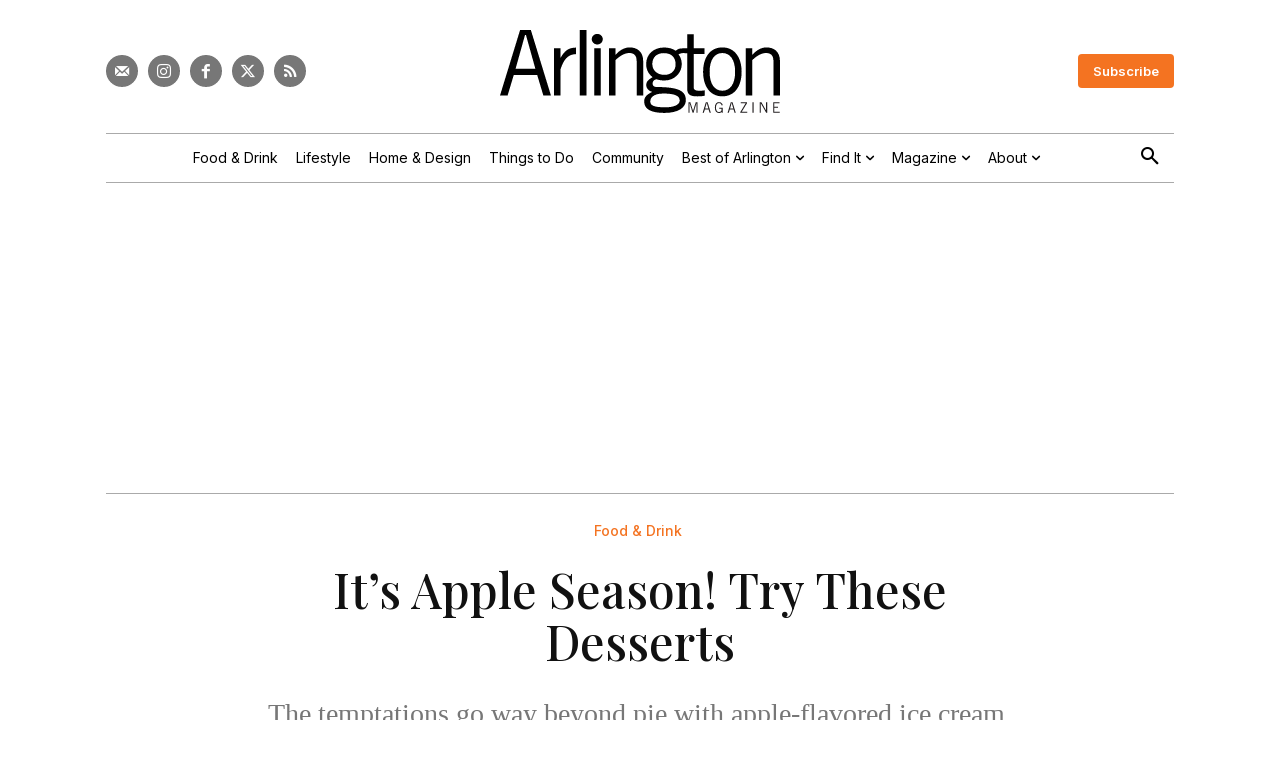

--- FILE ---
content_type: text/html; charset=UTF-8
request_url: https://www.arlingtonmagazine.com/apple-season-try-these-desserts/
body_size: 38048
content:
<!doctype html >
<html lang="en-US">
<head>
    <meta charset="UTF-8" />
    <title>It&#039;s Apple Season! Try These Desserts</title>
<link data-rocket-preload as="style" href="https://fonts.googleapis.com/css?family=Inter%3A400%7COpen%20Sans%3A400%2C600%2C700%7CRoboto%3A400%2C600%2C700%7CInter%3A600%2C400%2C500%7CInter%20Tight%3A400%7CInter%3A600%2C500%2C400%7CPlayfair%20Display%3A500%2C400&#038;display=swap" rel="preload">
<link href="https://fonts.googleapis.com/css?family=Inter%3A400%7COpen%20Sans%3A400%2C600%2C700%7CRoboto%3A400%2C600%2C700%7CInter%3A600%2C400%2C500%7CInter%20Tight%3A400%7CInter%3A600%2C500%2C400%7CPlayfair%20Display%3A500%2C400&#038;display=swap" media="print" onload="this.media=&#039;all&#039;" rel="stylesheet">
<noscript data-wpr-hosted-gf-parameters=""><link rel="stylesheet" href="https://fonts.googleapis.com/css?family=Inter%3A400%7COpen%20Sans%3A400%2C600%2C700%7CRoboto%3A400%2C600%2C700%7CInter%3A600%2C400%2C500%7CInter%20Tight%3A400%7CInter%3A600%2C500%2C400%7CPlayfair%20Display%3A500%2C400&#038;display=swap"></noscript>
    <meta name="viewport" content="width=device-width, initial-scale=1.0">
    <link rel="pingback" href="https://www.arlingtonmagazine.com/xmlrpc.php" />
    			<script type="text/javascript" class="_iub_cs_skip">
				var _iub = _iub || {};
				_iub.csConfiguration = _iub.csConfiguration || {};
				_iub.csConfiguration.siteId = "3700463";
				_iub.csConfiguration.cookiePolicyId = "92561880";
							</script>
			<script class="_iub_cs_skip" src="https://cs.iubenda.com/autoblocking/3700463.js" fetchpriority="low"></script>
			<meta name='robots' content='index, follow, max-image-preview:large, max-snippet:-1, max-video-preview:-1' />

<!-- Google Tag Manager for WordPress by gtm4wp.com -->
<script data-cfasync="false" data-pagespeed-no-defer>
	var gtm4wp_datalayer_name = "dataLayer";
	var dataLayer = dataLayer || [];
</script>
<!-- End Google Tag Manager for WordPress by gtm4wp.com --><link rel="icon" type="image/png" href="https://assets-arlingtonmagazine-com.s3.amazonaws.com/2024/04/favicon.webp">
	<!-- This site is optimized with the Yoast SEO plugin v26.7 - https://yoast.com/wordpress/plugins/seo/ -->
	<link rel="canonical" href="https://www.arlingtonmagazine.com/apple-season-try-these-desserts/" />
	<link rel="next" href="https://www.arlingtonmagazine.com/apple-season-try-these-desserts/2/" />
	<meta property="og:locale" content="en_US" />
	<meta property="og:type" content="article" />
	<meta property="og:title" content="It&#039;s Apple Season! Try These Desserts" />
	<meta property="og:description" content="The temptations go way beyond pie with apple-flavored ice cream, macarons and bellinis." />
	<meta property="og:url" content="https://www.arlingtonmagazine.com/apple-season-try-these-desserts/" />
	<meta property="og:site_name" content="Arlington Magazine" />
	<meta property="article:publisher" content="https://www.facebook.com/ArlingtonMagazine" />
	<meta property="article:published_time" content="2017-10-20T18:20:47+00:00" />
	<meta property="article:modified_time" content="2024-05-08T12:35:14+00:00" />
	<meta property="og:image" content="https://assets-arlingtonmagazine-com.s3.amazonaws.com/2024/05/apple-strudelwithraisinscourtesylittleaustria-1.png" />
	<meta property="og:image:width" content="790" />
	<meta property="og:image:height" content="527" />
	<meta property="og:image:type" content="image/png" />
	<meta name="author" content="Lisa Lednicer" />
	<meta name="twitter:card" content="summary_large_image" />
	<meta name="twitter:creator" content="@arlingtonmag" />
	<meta name="twitter:site" content="@arlingtonmag" />
	<meta name="twitter:label1" content="Written by" />
	<meta name="twitter:data1" content="Lisa Lednicer" />
	<meta name="twitter:label2" content="Est. reading time" />
	<meta name="twitter:data2" content="4 minutes" />
	<script type="application/ld+json" class="yoast-schema-graph">{"@context":"https://schema.org","@graph":[{"@type":"Article","@id":"https://www.arlingtonmagazine.com/apple-season-try-these-desserts/#article","isPartOf":{"@id":"https://www.arlingtonmagazine.com/apple-season-try-these-desserts/"},"author":[{"@id":"https://www.arlingtonmagazine.com/#/schema/person/02090ef9ee9ce03671d390d7e6721419"}],"headline":"It&#8217;s Apple Season! Try These Desserts","datePublished":"2017-10-20T18:20:47+00:00","dateModified":"2024-05-08T12:35:14+00:00","mainEntityOfPage":{"@id":"https://www.arlingtonmagazine.com/apple-season-try-these-desserts/"},"wordCount":763,"publisher":{"@id":"https://www.arlingtonmagazine.com/#organization"},"image":{"@id":"https://www.arlingtonmagazine.com/apple-season-try-these-desserts/#primaryimage"},"thumbnailUrl":"https://assets.arlingtonmagazine.com/2024/05/apple-strudelwithraisinscourtesylittleaustria-1.png","keywords":["apples","Arlington","bakeries","Bakeshop","Copperwood Tavern","Falls Church","Heidelberg Pastry Shoppe","Little Austria","Livin' the Pie Life","Nicecream","Pastries by Randolph","pie","Red Truck Bakery","The Happy Tart"],"articleSection":["Food &amp; Drink"],"inLanguage":"en-US"},{"@type":"WebPage","@id":"https://www.arlingtonmagazine.com/apple-season-try-these-desserts/","url":"https://www.arlingtonmagazine.com/apple-season-try-these-desserts/","name":"It's Apple Season! Try These Desserts","isPartOf":{"@id":"https://www.arlingtonmagazine.com/#website"},"primaryImageOfPage":{"@id":"https://www.arlingtonmagazine.com/apple-season-try-these-desserts/#primaryimage"},"image":{"@id":"https://www.arlingtonmagazine.com/apple-season-try-these-desserts/#primaryimage"},"thumbnailUrl":"https://assets.arlingtonmagazine.com/2024/05/apple-strudelwithraisinscourtesylittleaustria-1.png","datePublished":"2017-10-20T18:20:47+00:00","dateModified":"2024-05-08T12:35:14+00:00","inLanguage":"en-US","potentialAction":[{"@type":"ReadAction","target":["https://www.arlingtonmagazine.com/apple-season-try-these-desserts/"]}]},{"@type":"ImageObject","inLanguage":"en-US","@id":"https://www.arlingtonmagazine.com/apple-season-try-these-desserts/#primaryimage","url":"https://assets.arlingtonmagazine.com/2024/05/apple-strudelwithraisinscourtesylittleaustria-1.png","contentUrl":"https://assets.arlingtonmagazine.com/2024/05/apple-strudelwithraisinscourtesylittleaustria-1.png","width":790,"height":527},{"@type":"WebSite","@id":"https://www.arlingtonmagazine.com/#website","url":"https://www.arlingtonmagazine.com/","name":"Arlington Magazine","description":"Best Restaurants, Things to Do, and More","publisher":{"@id":"https://www.arlingtonmagazine.com/#organization"},"potentialAction":[{"@type":"SearchAction","target":{"@type":"EntryPoint","urlTemplate":"https://www.arlingtonmagazine.com/?s={search_term_string}"},"query-input":{"@type":"PropertyValueSpecification","valueRequired":true,"valueName":"search_term_string"}}],"inLanguage":"en-US"},{"@type":"Organization","@id":"https://www.arlingtonmagazine.com/#organization","name":"Arlington Magazine","url":"https://www.arlingtonmagazine.com/","logo":{"@type":"ImageObject","inLanguage":"en-US","@id":"https://www.arlingtonmagazine.com/#/schema/logo/image/","url":"https://www.arlingtonmagazine.com/wp-content/uploads/2024/04/logo-black.svg","contentUrl":"https://www.arlingtonmagazine.com/wp-content/uploads/2024/04/logo-black.svg","width":"1024","height":"1024","caption":"Arlington Magazine"},"image":{"@id":"https://www.arlingtonmagazine.com/#/schema/logo/image/"},"sameAs":["https://www.facebook.com/ArlingtonMagazine","https://x.com/arlingtonmag","http://instagram.com/arlingtonmagazine"]},{"@type":"Person","@id":"https://www.arlingtonmagazine.com/#/schema/person/02090ef9ee9ce03671d390d7e6721419","name":"Lisa Lednicer","image":{"@type":"ImageObject","inLanguage":"en-US","@id":"https://www.arlingtonmagazine.com/#/schema/person/image/8eb76f026d6d7e5ad3c4ea34d3626a4e","url":"https://secure.gravatar.com/avatar/871ed122da7613367315a17ae15ee8222cc5049371c8785e37cb778456c39ac9?s=96&d=mm&r=g","contentUrl":"https://secure.gravatar.com/avatar/871ed122da7613367315a17ae15ee8222cc5049371c8785e37cb778456c39ac9?s=96&d=mm&r=g","caption":"Lisa Lednicer"},"url":"https://www.arlingtonmagazine.com/author/lisalednicer/"}]}</script>
	<!-- / Yoast SEO plugin. -->


<link rel='dns-prefetch' href='//cdn.iubenda.com' />
<link rel='dns-prefetch' href='//cdn.broadstreetads.com' />
<link rel='dns-prefetch' href='//fonts.googleapis.com' />
<link href='https://fonts.gstatic.com' crossorigin rel='preconnect' />
<link rel="alternate" type="application/rss+xml" title="Arlington Magazine &raquo; Feed" href="https://www.arlingtonmagazine.com/feed/" />
<script>function cpLoadCSS(e,t,n){"use strict";var i=window.document.createElement("link"),o=t||window.document.getElementsByTagName("script")[0];return i.rel="stylesheet",i.href=e,i.media="only x",o.parentNode.insertBefore(i,o),setTimeout(function(){i.media=n||"all"}),i}</script><style>.cp-popup-container .cpro-overlay,.cp-popup-container .cp-popup-wrapper{opacity:0;visibility:hidden;display:none}</style><style id='wp-img-auto-sizes-contain-inline-css' type='text/css'>
img:is([sizes=auto i],[sizes^="auto," i]){contain-intrinsic-size:3000px 1500px}
/*# sourceURL=wp-img-auto-sizes-contain-inline-css */
</style>
<style id='wp-block-library-inline-css' type='text/css'>
:root{--wp-block-synced-color:#7a00df;--wp-block-synced-color--rgb:122,0,223;--wp-bound-block-color:var(--wp-block-synced-color);--wp-editor-canvas-background:#ddd;--wp-admin-theme-color:#007cba;--wp-admin-theme-color--rgb:0,124,186;--wp-admin-theme-color-darker-10:#006ba1;--wp-admin-theme-color-darker-10--rgb:0,107,160.5;--wp-admin-theme-color-darker-20:#005a87;--wp-admin-theme-color-darker-20--rgb:0,90,135;--wp-admin-border-width-focus:2px}@media (min-resolution:192dpi){:root{--wp-admin-border-width-focus:1.5px}}.wp-element-button{cursor:pointer}:root .has-very-light-gray-background-color{background-color:#eee}:root .has-very-dark-gray-background-color{background-color:#313131}:root .has-very-light-gray-color{color:#eee}:root .has-very-dark-gray-color{color:#313131}:root .has-vivid-green-cyan-to-vivid-cyan-blue-gradient-background{background:linear-gradient(135deg,#00d084,#0693e3)}:root .has-purple-crush-gradient-background{background:linear-gradient(135deg,#34e2e4,#4721fb 50%,#ab1dfe)}:root .has-hazy-dawn-gradient-background{background:linear-gradient(135deg,#faaca8,#dad0ec)}:root .has-subdued-olive-gradient-background{background:linear-gradient(135deg,#fafae1,#67a671)}:root .has-atomic-cream-gradient-background{background:linear-gradient(135deg,#fdd79a,#004a59)}:root .has-nightshade-gradient-background{background:linear-gradient(135deg,#330968,#31cdcf)}:root .has-midnight-gradient-background{background:linear-gradient(135deg,#020381,#2874fc)}:root{--wp--preset--font-size--normal:16px;--wp--preset--font-size--huge:42px}.has-regular-font-size{font-size:1em}.has-larger-font-size{font-size:2.625em}.has-normal-font-size{font-size:var(--wp--preset--font-size--normal)}.has-huge-font-size{font-size:var(--wp--preset--font-size--huge)}.has-text-align-center{text-align:center}.has-text-align-left{text-align:left}.has-text-align-right{text-align:right}.has-fit-text{white-space:nowrap!important}#end-resizable-editor-section{display:none}.aligncenter{clear:both}.items-justified-left{justify-content:flex-start}.items-justified-center{justify-content:center}.items-justified-right{justify-content:flex-end}.items-justified-space-between{justify-content:space-between}.screen-reader-text{border:0;clip-path:inset(50%);height:1px;margin:-1px;overflow:hidden;padding:0;position:absolute;width:1px;word-wrap:normal!important}.screen-reader-text:focus{background-color:#ddd;clip-path:none;color:#444;display:block;font-size:1em;height:auto;left:5px;line-height:normal;padding:15px 23px 14px;text-decoration:none;top:5px;width:auto;z-index:100000}html :where(.has-border-color){border-style:solid}html :where([style*=border-top-color]){border-top-style:solid}html :where([style*=border-right-color]){border-right-style:solid}html :where([style*=border-bottom-color]){border-bottom-style:solid}html :where([style*=border-left-color]){border-left-style:solid}html :where([style*=border-width]){border-style:solid}html :where([style*=border-top-width]){border-top-style:solid}html :where([style*=border-right-width]){border-right-style:solid}html :where([style*=border-bottom-width]){border-bottom-style:solid}html :where([style*=border-left-width]){border-left-style:solid}html :where(img[class*=wp-image-]){height:auto;max-width:100%}:where(figure){margin:0 0 1em}html :where(.is-position-sticky){--wp-admin--admin-bar--position-offset:var(--wp-admin--admin-bar--height,0px)}@media screen and (max-width:600px){html :where(.is-position-sticky){--wp-admin--admin-bar--position-offset:0px}}

/*# sourceURL=wp-block-library-inline-css */
</style><style id='global-styles-inline-css' type='text/css'>
:root{--wp--preset--aspect-ratio--square: 1;--wp--preset--aspect-ratio--4-3: 4/3;--wp--preset--aspect-ratio--3-4: 3/4;--wp--preset--aspect-ratio--3-2: 3/2;--wp--preset--aspect-ratio--2-3: 2/3;--wp--preset--aspect-ratio--16-9: 16/9;--wp--preset--aspect-ratio--9-16: 9/16;--wp--preset--color--black: #000000;--wp--preset--color--cyan-bluish-gray: #abb8c3;--wp--preset--color--white: #ffffff;--wp--preset--color--pale-pink: #f78da7;--wp--preset--color--vivid-red: #cf2e2e;--wp--preset--color--luminous-vivid-orange: #ff6900;--wp--preset--color--luminous-vivid-amber: #fcb900;--wp--preset--color--light-green-cyan: #7bdcb5;--wp--preset--color--vivid-green-cyan: #00d084;--wp--preset--color--pale-cyan-blue: #8ed1fc;--wp--preset--color--vivid-cyan-blue: #0693e3;--wp--preset--color--vivid-purple: #9b51e0;--wp--preset--gradient--vivid-cyan-blue-to-vivid-purple: linear-gradient(135deg,rgb(6,147,227) 0%,rgb(155,81,224) 100%);--wp--preset--gradient--light-green-cyan-to-vivid-green-cyan: linear-gradient(135deg,rgb(122,220,180) 0%,rgb(0,208,130) 100%);--wp--preset--gradient--luminous-vivid-amber-to-luminous-vivid-orange: linear-gradient(135deg,rgb(252,185,0) 0%,rgb(255,105,0) 100%);--wp--preset--gradient--luminous-vivid-orange-to-vivid-red: linear-gradient(135deg,rgb(255,105,0) 0%,rgb(207,46,46) 100%);--wp--preset--gradient--very-light-gray-to-cyan-bluish-gray: linear-gradient(135deg,rgb(238,238,238) 0%,rgb(169,184,195) 100%);--wp--preset--gradient--cool-to-warm-spectrum: linear-gradient(135deg,rgb(74,234,220) 0%,rgb(151,120,209) 20%,rgb(207,42,186) 40%,rgb(238,44,130) 60%,rgb(251,105,98) 80%,rgb(254,248,76) 100%);--wp--preset--gradient--blush-light-purple: linear-gradient(135deg,rgb(255,206,236) 0%,rgb(152,150,240) 100%);--wp--preset--gradient--blush-bordeaux: linear-gradient(135deg,rgb(254,205,165) 0%,rgb(254,45,45) 50%,rgb(107,0,62) 100%);--wp--preset--gradient--luminous-dusk: linear-gradient(135deg,rgb(255,203,112) 0%,rgb(199,81,192) 50%,rgb(65,88,208) 100%);--wp--preset--gradient--pale-ocean: linear-gradient(135deg,rgb(255,245,203) 0%,rgb(182,227,212) 50%,rgb(51,167,181) 100%);--wp--preset--gradient--electric-grass: linear-gradient(135deg,rgb(202,248,128) 0%,rgb(113,206,126) 100%);--wp--preset--gradient--midnight: linear-gradient(135deg,rgb(2,3,129) 0%,rgb(40,116,252) 100%);--wp--preset--font-size--small: 11px;--wp--preset--font-size--medium: 20px;--wp--preset--font-size--large: 32px;--wp--preset--font-size--x-large: 42px;--wp--preset--font-size--regular: 15px;--wp--preset--font-size--larger: 50px;--wp--preset--spacing--20: 0.44rem;--wp--preset--spacing--30: 0.67rem;--wp--preset--spacing--40: 1rem;--wp--preset--spacing--50: 1.5rem;--wp--preset--spacing--60: 2.25rem;--wp--preset--spacing--70: 3.38rem;--wp--preset--spacing--80: 5.06rem;--wp--preset--shadow--natural: 6px 6px 9px rgba(0, 0, 0, 0.2);--wp--preset--shadow--deep: 12px 12px 50px rgba(0, 0, 0, 0.4);--wp--preset--shadow--sharp: 6px 6px 0px rgba(0, 0, 0, 0.2);--wp--preset--shadow--outlined: 6px 6px 0px -3px rgb(255, 255, 255), 6px 6px rgb(0, 0, 0);--wp--preset--shadow--crisp: 6px 6px 0px rgb(0, 0, 0);}:where(.is-layout-flex){gap: 0.5em;}:where(.is-layout-grid){gap: 0.5em;}body .is-layout-flex{display: flex;}.is-layout-flex{flex-wrap: wrap;align-items: center;}.is-layout-flex > :is(*, div){margin: 0;}body .is-layout-grid{display: grid;}.is-layout-grid > :is(*, div){margin: 0;}:where(.wp-block-columns.is-layout-flex){gap: 2em;}:where(.wp-block-columns.is-layout-grid){gap: 2em;}:where(.wp-block-post-template.is-layout-flex){gap: 1.25em;}:where(.wp-block-post-template.is-layout-grid){gap: 1.25em;}.has-black-color{color: var(--wp--preset--color--black) !important;}.has-cyan-bluish-gray-color{color: var(--wp--preset--color--cyan-bluish-gray) !important;}.has-white-color{color: var(--wp--preset--color--white) !important;}.has-pale-pink-color{color: var(--wp--preset--color--pale-pink) !important;}.has-vivid-red-color{color: var(--wp--preset--color--vivid-red) !important;}.has-luminous-vivid-orange-color{color: var(--wp--preset--color--luminous-vivid-orange) !important;}.has-luminous-vivid-amber-color{color: var(--wp--preset--color--luminous-vivid-amber) !important;}.has-light-green-cyan-color{color: var(--wp--preset--color--light-green-cyan) !important;}.has-vivid-green-cyan-color{color: var(--wp--preset--color--vivid-green-cyan) !important;}.has-pale-cyan-blue-color{color: var(--wp--preset--color--pale-cyan-blue) !important;}.has-vivid-cyan-blue-color{color: var(--wp--preset--color--vivid-cyan-blue) !important;}.has-vivid-purple-color{color: var(--wp--preset--color--vivid-purple) !important;}.has-black-background-color{background-color: var(--wp--preset--color--black) !important;}.has-cyan-bluish-gray-background-color{background-color: var(--wp--preset--color--cyan-bluish-gray) !important;}.has-white-background-color{background-color: var(--wp--preset--color--white) !important;}.has-pale-pink-background-color{background-color: var(--wp--preset--color--pale-pink) !important;}.has-vivid-red-background-color{background-color: var(--wp--preset--color--vivid-red) !important;}.has-luminous-vivid-orange-background-color{background-color: var(--wp--preset--color--luminous-vivid-orange) !important;}.has-luminous-vivid-amber-background-color{background-color: var(--wp--preset--color--luminous-vivid-amber) !important;}.has-light-green-cyan-background-color{background-color: var(--wp--preset--color--light-green-cyan) !important;}.has-vivid-green-cyan-background-color{background-color: var(--wp--preset--color--vivid-green-cyan) !important;}.has-pale-cyan-blue-background-color{background-color: var(--wp--preset--color--pale-cyan-blue) !important;}.has-vivid-cyan-blue-background-color{background-color: var(--wp--preset--color--vivid-cyan-blue) !important;}.has-vivid-purple-background-color{background-color: var(--wp--preset--color--vivid-purple) !important;}.has-black-border-color{border-color: var(--wp--preset--color--black) !important;}.has-cyan-bluish-gray-border-color{border-color: var(--wp--preset--color--cyan-bluish-gray) !important;}.has-white-border-color{border-color: var(--wp--preset--color--white) !important;}.has-pale-pink-border-color{border-color: var(--wp--preset--color--pale-pink) !important;}.has-vivid-red-border-color{border-color: var(--wp--preset--color--vivid-red) !important;}.has-luminous-vivid-orange-border-color{border-color: var(--wp--preset--color--luminous-vivid-orange) !important;}.has-luminous-vivid-amber-border-color{border-color: var(--wp--preset--color--luminous-vivid-amber) !important;}.has-light-green-cyan-border-color{border-color: var(--wp--preset--color--light-green-cyan) !important;}.has-vivid-green-cyan-border-color{border-color: var(--wp--preset--color--vivid-green-cyan) !important;}.has-pale-cyan-blue-border-color{border-color: var(--wp--preset--color--pale-cyan-blue) !important;}.has-vivid-cyan-blue-border-color{border-color: var(--wp--preset--color--vivid-cyan-blue) !important;}.has-vivid-purple-border-color{border-color: var(--wp--preset--color--vivid-purple) !important;}.has-vivid-cyan-blue-to-vivid-purple-gradient-background{background: var(--wp--preset--gradient--vivid-cyan-blue-to-vivid-purple) !important;}.has-light-green-cyan-to-vivid-green-cyan-gradient-background{background: var(--wp--preset--gradient--light-green-cyan-to-vivid-green-cyan) !important;}.has-luminous-vivid-amber-to-luminous-vivid-orange-gradient-background{background: var(--wp--preset--gradient--luminous-vivid-amber-to-luminous-vivid-orange) !important;}.has-luminous-vivid-orange-to-vivid-red-gradient-background{background: var(--wp--preset--gradient--luminous-vivid-orange-to-vivid-red) !important;}.has-very-light-gray-to-cyan-bluish-gray-gradient-background{background: var(--wp--preset--gradient--very-light-gray-to-cyan-bluish-gray) !important;}.has-cool-to-warm-spectrum-gradient-background{background: var(--wp--preset--gradient--cool-to-warm-spectrum) !important;}.has-blush-light-purple-gradient-background{background: var(--wp--preset--gradient--blush-light-purple) !important;}.has-blush-bordeaux-gradient-background{background: var(--wp--preset--gradient--blush-bordeaux) !important;}.has-luminous-dusk-gradient-background{background: var(--wp--preset--gradient--luminous-dusk) !important;}.has-pale-ocean-gradient-background{background: var(--wp--preset--gradient--pale-ocean) !important;}.has-electric-grass-gradient-background{background: var(--wp--preset--gradient--electric-grass) !important;}.has-midnight-gradient-background{background: var(--wp--preset--gradient--midnight) !important;}.has-small-font-size{font-size: var(--wp--preset--font-size--small) !important;}.has-medium-font-size{font-size: var(--wp--preset--font-size--medium) !important;}.has-large-font-size{font-size: var(--wp--preset--font-size--large) !important;}.has-x-large-font-size{font-size: var(--wp--preset--font-size--x-large) !important;}
/*# sourceURL=global-styles-inline-css */
</style>

<style id='classic-theme-styles-inline-css' type='text/css'>
/*! This file is auto-generated */
.wp-block-button__link{color:#fff;background-color:#32373c;border-radius:9999px;box-shadow:none;text-decoration:none;padding:calc(.667em + 2px) calc(1.333em + 2px);font-size:1.125em}.wp-block-file__button{background:#32373c;color:#fff;text-decoration:none}
/*# sourceURL=/wp-includes/css/classic-themes.min.css */
</style>
<script>document.addEventListener('DOMContentLoaded', function(event) {  if( typeof cpLoadCSS !== 'undefined' ) { cpLoadCSS('https://www.arlingtonmagazine.com/wp-content/plugins/convertpro/assets/modules/css/cp-popup.min.css?ver=1.8.8', 0, 'all'); } }); </script>
<link data-minify="1" rel='stylesheet' id='td-plugin-multi-purpose-css' href='https://www.arlingtonmagazine.com/wp-content/cache/min/1/wp-content/plugins/td-composer/td-multi-purpose/style.css?ver=1764597372' type='text/css' media='all' />

<link data-minify="1" rel='stylesheet' id='td-theme-css' href='https://www.arlingtonmagazine.com/wp-content/cache/min/1/wp-content/themes/Newspaper/style.css?ver=1764597375' type='text/css' media='all' />
<style id='td-theme-inline-css' type='text/css'>@media (max-width:767px){.td-header-desktop-wrap{display:none}}@media (min-width:767px){.td-header-mobile-wrap{display:none}}</style>
<link rel='stylesheet' id='td-theme-child-css' href='https://www.arlingtonmagazine.com/wp-content/themes/Newspaper-child/style.css?ver=12.7.3c' type='text/css' media='all' />
<link data-minify="1" rel='stylesheet' id='td-legacy-framework-front-style-css' href='https://www.arlingtonmagazine.com/wp-content/cache/min/1/wp-content/plugins/td-composer/legacy/Newspaper/assets/css/td_legacy_main.css?ver=1764597377' type='text/css' media='all' />
<link data-minify="1" rel='stylesheet' id='tdb_style_cloud_templates_front-css' href='https://www.arlingtonmagazine.com/wp-content/cache/min/1/wp-content/plugins/td-cloud-library/assets/css/tdb_main.css?ver=1764597377' type='text/css' media='all' />

<script  type="text/javascript" class=" _iub_cs_skip" type="text/javascript" id="iubenda-head-inline-scripts-0">
/* <![CDATA[ */

var _iub = _iub || [];
_iub.csConfiguration = {"askConsentAtCookiePolicyUpdate":true,"countryDetection":true,"enableGdpr":false,"enableUspr":true,"lang":"en","siteId":3700463,"cookiePolicyId":92561880,"banner":{"acceptButtonDisplay":true,"closeButtonDisplay":false,"customizeButtonDisplay":true,"fontSizeBody":"12px","position":"float-bottom-center","rejectButtonDisplay":true,"showTitle":false,"showTotalNumberOfProviders":true}};

//# sourceURL=iubenda-head-inline-scripts-0
/* ]]> */
</script>
<script  type="text/javascript" src="//cdn.iubenda.com/cs/gpp/stub.js" class=" _iub_cs_skip" type="text/javascript" src="//cdn.iubenda.com/cs/gpp/stub.js?ver=3.12.5" id="iubenda-head-scripts-1-js"></script>
<script  type="text/javascript" src="//cdn.iubenda.com/cs/iubenda_cs.js" charset="UTF-8" async="async" class=" _iub_cs_skip" type="text/javascript" src="//cdn.iubenda.com/cs/iubenda_cs.js?ver=3.12.5" id="iubenda-head-scripts-2-js"></script>
<script async data-cfasync='false' type="text/javascript" src="//cdn.broadstreetads.com/init-2.min.js?v=1.52.4&amp;ver=6.9" id="broadstreet-init-js"></script>
<script type="text/javascript" src="https://www.arlingtonmagazine.com/wp-includes/js/jquery/jquery.min.js?ver=3.7.1" id="jquery-core-js"></script>
<script type="text/javascript" src="https://www.arlingtonmagazine.com/wp-includes/js/jquery/jquery-migrate.min.js?ver=3.4.1" id="jquery-migrate-js"></script>

<!-- Google Tag Manager for WordPress by gtm4wp.com -->
<!-- GTM Container placement set to automatic -->
<script data-cfasync="false" data-pagespeed-no-defer>
	var dataLayer_content = {"pageTitle":"It&#039;s Apple Season! Try These Desserts","pagePostType":"post","pagePostType2":"single-post","pageCategory":["food-drink"],"pageAttributes":["apples","arlington","bakeries","bakeshop","copperwood-tavern","falls-church","heidelberg-pastry-shoppe","little-austria","livin-the-pie-life","nicecream","pastries-by-randolph","pie","red-truck-bakery","the-happy-tart"],"pagePostAuthor":"Lisa Lednicer","pagePostDate":"October 20, 2017","pagePostDateYear":2017,"pagePostDateMonth":10,"pagePostDateDay":20,"pagePostDateDayName":"Friday","pagePostDateHour":14,"pagePostDateMinute":20,"pagePostDateIso":"2017-10-20T14:20:47-04:00","pagePostDateUnix":1508509247};
	dataLayer.push( dataLayer_content );
</script>
<script data-cfasync="false" data-pagespeed-no-defer>
(function(w,d,s,l,i){w[l]=w[l]||[];w[l].push({'gtm.start':
new Date().getTime(),event:'gtm.js'});var f=d.getElementsByTagName(s)[0],
j=d.createElement(s),dl=l!='dataLayer'?'&l='+l:'';j.async=true;j.src=
'//www.googletagmanager.com/gtm.js?id='+i+dl;f.parentNode.insertBefore(j,f);
})(window,document,'script','dataLayer','GTM-WPCJQ3GD');
</script>
<!-- End Google Tag Manager for WordPress by gtm4wp.com -->    <script>
        window.tdb_global_vars = {"wpRestUrl":"https:\/\/www.arlingtonmagazine.com\/wp-json\/","permalinkStructure":"\/%postname%\/"};
        window.tdb_p_autoload_vars = {"isAjax":false,"isAdminBarShowing":false,"autoloadStatus":"on","origPostEditUrl":null};
    </script>
    
    <style id="tdb-global-colors">:root{--mm-custom-color-4:#F5934A;--mm-custom-color-5:#F7F3EE;--mm-custom-color-1:#181923;--mm-custom-color-2:#f17c34;--mm-custom-color-3:#5B5D62;--custom-accent-1:#34a86e;--custom-accent-2:#2fc48d;--custom-accent-3:#000000;--accent-color:#fff;--light-gray:#e9e9e9;--medium-gray:#aaaaaa;--dark-gray:#777777;--highlight:#f47321}</style>

    
	            <style id="tdb-global-fonts">
                
:root{--global-1:Space Grotesk;--global-2:Red Hat Display;--global-3:Pinyon Script;--body:Georgia, Times, "Times New Roman", serif;--meta-buttons:Inter;--titles:Playfair Display;}
            </style>
            
<!-- JS generated by theme -->

<script type="text/javascript" id="td-generated-header-js">
    
    

	    var tdBlocksArray = []; //here we store all the items for the current page

	    // td_block class - each ajax block uses a object of this class for requests
	    function tdBlock() {
		    this.id = '';
		    this.block_type = 1; //block type id (1-234 etc)
		    this.atts = '';
		    this.td_column_number = '';
		    this.td_current_page = 1; //
		    this.post_count = 0; //from wp
		    this.found_posts = 0; //from wp
		    this.max_num_pages = 0; //from wp
		    this.td_filter_value = ''; //current live filter value
		    this.is_ajax_running = false;
		    this.td_user_action = ''; // load more or infinite loader (used by the animation)
		    this.header_color = '';
		    this.ajax_pagination_infinite_stop = ''; //show load more at page x
	    }

        // td_js_generator - mini detector
        ( function () {
            var htmlTag = document.getElementsByTagName("html")[0];

	        if ( navigator.userAgent.indexOf("MSIE 10.0") > -1 ) {
                htmlTag.className += ' ie10';
            }

            if ( !!navigator.userAgent.match(/Trident.*rv\:11\./) ) {
                htmlTag.className += ' ie11';
            }

	        if ( navigator.userAgent.indexOf("Edge") > -1 ) {
                htmlTag.className += ' ieEdge';
            }

            if ( /(iPad|iPhone|iPod)/g.test(navigator.userAgent) ) {
                htmlTag.className += ' td-md-is-ios';
            }

            var user_agent = navigator.userAgent.toLowerCase();
            if ( user_agent.indexOf("android") > -1 ) {
                htmlTag.className += ' td-md-is-android';
            }

            if ( -1 !== navigator.userAgent.indexOf('Mac OS X')  ) {
                htmlTag.className += ' td-md-is-os-x';
            }

            if ( /chrom(e|ium)/.test(navigator.userAgent.toLowerCase()) ) {
               htmlTag.className += ' td-md-is-chrome';
            }

            if ( -1 !== navigator.userAgent.indexOf('Firefox') ) {
                htmlTag.className += ' td-md-is-firefox';
            }

            if ( -1 !== navigator.userAgent.indexOf('Safari') && -1 === navigator.userAgent.indexOf('Chrome') ) {
                htmlTag.className += ' td-md-is-safari';
            }

            if( -1 !== navigator.userAgent.indexOf('IEMobile') ){
                htmlTag.className += ' td-md-is-iemobile';
            }

        })();

        var tdLocalCache = {};

        ( function () {
            "use strict";

            tdLocalCache = {
                data: {},
                remove: function (resource_id) {
                    delete tdLocalCache.data[resource_id];
                },
                exist: function (resource_id) {
                    return tdLocalCache.data.hasOwnProperty(resource_id) && tdLocalCache.data[resource_id] !== null;
                },
                get: function (resource_id) {
                    return tdLocalCache.data[resource_id];
                },
                set: function (resource_id, cachedData) {
                    tdLocalCache.remove(resource_id);
                    tdLocalCache.data[resource_id] = cachedData;
                }
            };
        })();

    
    
var td_viewport_interval_list=[{"limitBottom":767,"sidebarWidth":228},{"limitBottom":1018,"sidebarWidth":300},{"limitBottom":1140,"sidebarWidth":324}];
var td_animation_stack_effect="type0";
var tds_animation_stack=true;
var td_animation_stack_specific_selectors=".entry-thumb, img, .td-lazy-img";
var td_animation_stack_general_selectors=".td-animation-stack img, .td-animation-stack .entry-thumb, .post img, .td-animation-stack .td-lazy-img";
var tdc_is_installed="yes";
var tdc_domain_active=false;
var td_ajax_url="https:\/\/www.arlingtonmagazine.com\/wp-admin\/admin-ajax.php?td_theme_name=Newspaper&v=12.7.3";
var td_get_template_directory_uri="https:\/\/www.arlingtonmagazine.com\/wp-content\/plugins\/td-composer\/legacy\/common";
var tds_snap_menu="";
var tds_logo_on_sticky="";
var tds_header_style="";
var td_please_wait="Please wait...";
var td_email_user_pass_incorrect="User or password incorrect!";
var td_email_user_incorrect="Email or username incorrect!";
var td_email_incorrect="Email incorrect!";
var td_user_incorrect="Username incorrect!";
var td_email_user_empty="Email or username empty!";
var td_pass_empty="Pass empty!";
var td_pass_pattern_incorrect="Invalid Pass Pattern!";
var td_retype_pass_incorrect="Retyped Pass incorrect!";
var tds_more_articles_on_post_enable="";
var tds_more_articles_on_post_time_to_wait="";
var tds_more_articles_on_post_pages_distance_from_top=0;
var tds_captcha="";
var tds_theme_color_site_wide="#f47321";
var tds_smart_sidebar="";
var tdThemeName="Newspaper";
var tdThemeNameWl="Newspaper";
var td_magnific_popup_translation_tPrev="Previous (Left arrow key)";
var td_magnific_popup_translation_tNext="Next (Right arrow key)";
var td_magnific_popup_translation_tCounter="%curr% of %total%";
var td_magnific_popup_translation_ajax_tError="The content from %url% could not be loaded.";
var td_magnific_popup_translation_image_tError="The image #%curr% could not be loaded.";
var tdBlockNonce="01bbe7de60";
var tdMobileMenu="enabled";
var tdMobileSearch="enabled";
var tdDateNamesI18n={"month_names":["January","February","March","April","May","June","July","August","September","October","November","December"],"month_names_short":["Jan","Feb","Mar","Apr","May","Jun","Jul","Aug","Sep","Oct","Nov","Dec"],"day_names":["Sunday","Monday","Tuesday","Wednesday","Thursday","Friday","Saturday"],"day_names_short":["Sun","Mon","Tue","Wed","Thu","Fri","Sat"]};
var tdb_modal_confirm="Save";
var tdb_modal_cancel="Cancel";
var tdb_modal_confirm_alt="Yes";
var tdb_modal_cancel_alt="No";
var td_deploy_mode="deploy";
var td_ad_background_click_link="";
var td_ad_background_click_target="";
</script>


<!-- Header style compiled by theme -->

<style>.td-mobile-content .td-mobile-main-menu>li>a{font-family:Inter}.td-mobile-content .sub-menu a{font-family:Inter}#td-mobile-nav,#td-mobile-nav .wpb_button,.td-search-wrap-mob{font-family:Inter}body,p{font-family:Inter}.white-popup-block,.white-popup-block .wpb_button{font-family:Inter}:root{--td_theme_color:#f47321;--td_slider_text:rgba(244,115,33,0.7);--td_mobile_gradient_one_mob:#000000;--td_mobile_gradient_two_mob:#000000;--td_mobile_text_active_color:#ffffff}</style>


<!-- Button style compiled by theme -->

<style>.tdm-btn-style1{background-color:#f47321}.tdm-btn-style2:before{border-color:#f47321}.tdm-btn-style2{color:#f47321}.tdm-btn-style3{-webkit-box-shadow:0 2px 16px #f47321;-moz-box-shadow:0 2px 16px #f47321;box-shadow:0 2px 16px #f47321}.tdm-btn-style3:hover{-webkit-box-shadow:0 4px 26px #f47321;-moz-box-shadow:0 4px 26px #f47321;box-shadow:0 4px 26px #f47321}</style>

	<style id="tdw-css-placeholder">.avatar-only .tdb-author-name{display:none}span.coauthor-byline{color:var(--dark-gray);font-family:var(--meta-buttons)!important;font-size:14px!important;line-height:1!important}.td-a-ad.id_ad_content-horiz-center{clear:both}.tdc-content-wrap .td_block_text_with_title a{text-decoration:underline}.rounded-image .tdm-image{border-radius:200px}ul li,ol li{margin-left:35px}.td-menu-login-section{display:none}.gform_wrapper{font-family:var(--meta-buttons)!important}.gfield_label{font-size:16px!important}.gform_button{background-color:#000000!important}.gform_button:hover{background-color:var(--highlight)!important}.gform_required_legend{display:none}.noclick{pointer-events:none}.noclick .tdb-entry-category{pointer-events:none}.magazine-issues a{text-decoration:none!important;font-family:Lora;line-height:1.2}.magazine-issue{max-width:245px!important;margin:0 auto}.td-gallery-slide-count{font-style:normal;font-size:13px;font-family:Inter,sans-serif}.td-gallery-slide-prev-next-but{font-family:Inter,sans-serif}.post-byline{font-family:Inter,sans-serif;color:var(--medium-gray);padding:5px 0;text-transform:uppercase;text-align:center}.post-byline a{color:var(--medium-gray)}.byline-author,.byline-issue,.byline-seperator{padding-right:5px;margin-right:5px}.tdb_single_author .tdb-author-name{margin-left:3px;margin-right:3px}#article{max-width:860px;margin-left:auto;margin-right:auto}.wp-element-caption{text-align:center!important}.wp-block-button.is-style-outline .wp-block-button__link:not([class*="has-text-color"]){color:var(--burgundy);border-color:var(--burgundy);margin-bottom:20px;border-width:1px;font-family:Inter,sans-serif;font-weight:normal}.wp-block-button.is-style-outline .wp-block-button__link:not([class*="has-background"]):hover{background-color:var(--light-gray)}.td-adspot-title{font-family:Inter,sans-serif;font-size:12px;color:var(--medium-gray)}.emoxie-pay-wall .td-a-ad{display:none}.emoxie-pay-wall,.expandable-pay-wall{border:3px solid var(--burgundy);margin-bottom:30px}.tdm_block_team_member .tdm-member-title{margin-bottom:5px!important}.partner-date{text-align:center!important}.partner-embed .entry-title{text-align:left}.partner-embed .entry-title a{color:#222!important}.partner-embed .td-read-more a{color:#fff!important}.wpzoom-rcb-ingredient-name{font-family:Lora}.recipe-card-summary{font-family:Lora}.tdb_category_subcategories .tdb-block-inner{justify-content:center}.tdb_category_description{padding-right:0px!important}.gform_wrapper.gravity-theme .gfield_label{font-size:18px}.gform_wrapper.gravity-theme .gfield_required .gfield_required_text{font-style:normal;font-size:18px;margin-left:3px}.gform_wrapper.gravity-theme .gform_footer input{border-radius:4px;font:Inter;font-size:15px;background-color:var(--burgundy);padding:10px 30px;font-weight:400}.restricted-content{mask-image:linear-gradient(to bottom,black -7%,transparent 100%);-webkit-mask-image:linear-gradient(to bottom,black -7%,transparent 100%);overflow-y:hidden}.amp-mode-touch .td-post-title{text-align:center}.amp-mode-touch .td-category{text-align:center}.amp-mode-touch .td-post-sub-title{font-family:Lora;font-size:24px;font-style:normal;line-height:1.3;color:#666666}.amp-mode-touch .td-module-meta-info{color:#aaaaaa;line-height:1.3}.amp-mode-touch .td-post-author-name a{color:#aaaaaa!important}.amp-mode-touch .wp-caption-text{text-align:center;font-family:Inter;font-size:13px;font-style:normal;color:#aaaaaa}.amp-mode-touch .td-sub-footer-copy{margin-top:-24px}.amp-mode-touch .td-module-meta-info{display:none}#amp-mobile-version-switcher{display:none}.category-partner .tdb_category_subcategories{display:none}a.iubenda-tp-btn[data-tp-icon]{display:none!important}.gform_wrapper{font-family:'Lora'}.gform_wrapper h1,.gform_wrapper h2,.gform_wrapper h3,.gform_wrapper h4,.gform_wrapper h5,.gform_wrapper h6{font-family:'DM SERIF DISPLAY'}.tagdiv-type iframe.instagram-media{max-width:450px!important;margin:0 auto!important;display:block!important}.iub__us-widget__wrapper{display:none!important}.tax-listing_category .td_block_template_18{padding-top:0}.fullwidth-iframe div,.fullwidth-iframe{width:100%!important}</style><meta name="generator" content="WP Rocket 3.20.3" data-wpr-features="wpr_minify_css wpr_desktop" /></head>

<body class="wp-singular post-template-default single single-post postid-95736 single-format-standard wp-theme-Newspaper wp-child-theme-Newspaper-child cp_aff_false apple-season-try-these-desserts global-block-template-18 tdb_template_155 tdb-template  tdc-header-template  tdc-footer-template td-animation-stack-type0 td-full-layout" itemscope="itemscope" itemtype="https://schema.org/WebPage">

    <div data-rocket-location-hash="9de4e32dbabbb3ffa30d807a03d37eb7" class="td-scroll-up" data-style="style1"><i class="td-icon-menu-up"></i></div>
    <div data-rocket-location-hash="657d1dd515a504cd55f5779eb6c79573" class="td-menu-background" style="visibility:hidden"></div>
<div data-rocket-location-hash="7ba3d9140c375a616979e02d5236b80c" id="td-mobile-nav" style="visibility:hidden">
    <div data-rocket-location-hash="470b20efebd18754c12f6761a9d60f94" class="td-mobile-container">
        <!-- mobile menu top section -->
        <div data-rocket-location-hash="72e7db7984f68705c5e61c9db7ff9627" class="td-menu-socials-wrap">
            <!-- socials -->
            <div class="td-menu-socials">
                            </div>
            <!-- close button -->
            <div class="td-mobile-close">
                <span><i class="td-icon-close-mobile"></i></span>
            </div>
        </div>

        <!-- login section -->
        
        <!-- menu section -->
        <div data-rocket-location-hash="be5e72521cf4b38df581e70142ea6c91" class="td-mobile-content">
            <div class="menu-primary-container"><ul id="menu-primary-2" class="td-mobile-main-menu"><li class="menu-item menu-item-type-taxonomy menu-item-object-category current-post-ancestor current-menu-parent current-post-parent menu-item-first menu-item-121179"><a href="https://www.arlingtonmagazine.com/category/food-drink/">Food &amp; Drink</a></li>
<li class="menu-item menu-item-type-taxonomy menu-item-object-category menu-item-121181"><a href="https://www.arlingtonmagazine.com/category/lifestyle/">Lifestyle</a></li>
<li class="menu-item menu-item-type-taxonomy menu-item-object-category menu-item-121180"><a href="https://www.arlingtonmagazine.com/category/home-design/">Home &amp; Design</a></li>
<li class="menu-item menu-item-type-taxonomy menu-item-object-category menu-item-121183"><a href="https://www.arlingtonmagazine.com/category/things-to-do/">Things to Do</a></li>
<li class="menu-item menu-item-type-taxonomy menu-item-object-category menu-item-149624"><a href="https://www.arlingtonmagazine.com/category/community/">Community</a></li>
<li class="menu-item menu-item-type-taxonomy menu-item-object-listing_category menu-item-has-children menu-item-148858"><a href="https://www.arlingtonmagazine.com/listing_category/best-of-arlington/">Best of Arlington<i class="td-icon-menu-right td-element-after"></i></a>
<ul class="sub-menu">
	<li class="menu-item menu-item-type-custom menu-item-object-custom menu-item-156186"><a href="https://www.arlingtonmagazine.com/listing_category/best-of-arlington/">2026 Results</a></li>
	<li class="menu-item menu-item-type-taxonomy menu-item-object-listing_category menu-item-148640"><a href="https://www.arlingtonmagazine.com/listing_category/food-drink/">Food &amp; Drink</a></li>
	<li class="menu-item menu-item-type-taxonomy menu-item-object-listing_category menu-item-148641"><a href="https://www.arlingtonmagazine.com/listing_category/health-fitness/">Health</a></li>
	<li class="menu-item menu-item-type-taxonomy menu-item-object-listing_category menu-item-148638"><a href="https://www.arlingtonmagazine.com/listing_category/beauty/">Fitness &amp; Beauty</a></li>
	<li class="menu-item menu-item-type-taxonomy menu-item-object-listing_category menu-item-148642"><a href="https://www.arlingtonmagazine.com/listing_category/home/">Home</a></li>
	<li class="menu-item menu-item-type-taxonomy menu-item-object-listing_category menu-item-148637"><a href="https://www.arlingtonmagazine.com/listing_category/kids-pets/">Kids &amp; Pets</a></li>
	<li class="menu-item menu-item-type-taxonomy menu-item-object-listing_category menu-item-148643"><a href="https://www.arlingtonmagazine.com/listing_category/shopping/">Shopping</a></li>
	<li class="menu-item menu-item-type-taxonomy menu-item-object-listing_category menu-item-148636"><a href="https://www.arlingtonmagazine.com/listing_category/best-of-the-rest/">Best of the Rest</a></li>
	<li class="menu-item menu-item-type-custom menu-item-object-custom menu-item-168418"><a href="https://www.arlingtonmagazine.com/best-of-arlington-2025-party-photos/">2025 Party Photos</a></li>
</ul>
</li>
<li class="menu-item menu-item-type-custom menu-item-object-custom menu-item-has-children menu-item-149397"><a href="#">Find It<i class="td-icon-menu-right td-element-after"></i></a>
<ul class="sub-menu">
	<li class="menu-item menu-item-type-taxonomy menu-item-object-listing_category menu-item-151554"><a href="https://www.arlingtonmagazine.com/listing_category/top-attorneys/">Top Attorneys</a></li>
	<li class="menu-item menu-item-type-taxonomy menu-item-object-listing_category menu-item-149401"><a href="https://www.arlingtonmagazine.com/listing_category/top-dentists/">Top Dentists</a></li>
	<li class="menu-item menu-item-type-taxonomy menu-item-object-listing_category menu-item-149400"><a href="https://www.arlingtonmagazine.com/listing_category/top-doctors/">Top Doctors</a></li>
	<li class="menu-item menu-item-type-custom menu-item-object-custom menu-item-158730"><a href="https://www.arlingtonmagazine.com/listing_category/top-real-estate-producers/">Top Real Estate Producers</a></li>
	<li class="menu-item menu-item-type-taxonomy menu-item-object-listing_category menu-item-149403"><a href="https://www.arlingtonmagazine.com/listing_category/camps/">Camps</a></li>
	<li class="menu-item menu-item-type-taxonomy menu-item-object-listing_category menu-item-149402"><a href="https://www.arlingtonmagazine.com/listing_category/private-schools/">Private Schools</a></li>
	<li class="menu-item menu-item-type-taxonomy menu-item-object-listing_category menu-item-173797"><a href="https://www.arlingtonmagazine.com/listing_category/ask-the-experts/">Ask the Experts</a></li>
	<li class="menu-item menu-item-type-taxonomy menu-item-object-listing_category menu-item-151503"><a href="https://www.arlingtonmagazine.com/listing_category/attorneys/">Attorneys</a></li>
	<li class="menu-item menu-item-type-taxonomy menu-item-object-listing_category menu-item-149617"><a href="https://www.arlingtonmagazine.com/listing_category/builders-architects/">Builders &amp; Architects</a></li>
	<li class="menu-item menu-item-type-taxonomy menu-item-object-listing_category menu-item-149620"><a href="https://www.arlingtonmagazine.com/listing_category/luxury-condos-townhomes-apartments-showcase/">Condos, Townhomes &#038; Apartments</a></li>
	<li class="menu-item menu-item-type-taxonomy menu-item-object-listing_category menu-item-151504"><a href="https://www.arlingtonmagazine.com/listing_category/dentists/">Dentists</a></li>
	<li class="menu-item menu-item-type-taxonomy menu-item-object-listing_category menu-item-151505"><a href="https://www.arlingtonmagazine.com/listing_category/faces/">Faces</a></li>
	<li class="menu-item menu-item-type-taxonomy menu-item-object-listing_category menu-item-151506"><a href="https://www.arlingtonmagazine.com/listing_category/financial-professionals/">Financial Professionals</a></li>
	<li class="menu-item menu-item-type-taxonomy menu-item-object-listing_category menu-item-151507"><a href="https://www.arlingtonmagazine.com/listing_category/home-experts/">Home Experts</a></li>
	<li class="menu-item menu-item-type-taxonomy menu-item-object-listing_category menu-item-151508"><a href="https://www.arlingtonmagazine.com/listing_category/home-showcase/">Home Showcase</a></li>
	<li class="menu-item menu-item-type-taxonomy menu-item-object-listing_category menu-item-151511"><a href="https://www.arlingtonmagazine.com/listing_category/kitchen-bath-showcase/">Kitchen &amp; Bath Showcase</a></li>
	<li class="menu-item menu-item-type-taxonomy menu-item-object-listing_category menu-item-151510"><a href="https://www.arlingtonmagazine.com/listing_category/look-good-feel-good/">Look Good, Feel Good</a></li>
	<li class="menu-item menu-item-type-taxonomy menu-item-object-listing_category menu-item-151513"><a href="https://www.arlingtonmagazine.com/listing_category/physicians/">Physicians</a></li>
	<li class="menu-item menu-item-type-taxonomy menu-item-object-listing_category menu-item-149618"><a href="https://www.arlingtonmagazine.com/listing_category/real-estate-agents/">Real Estate Agents</a></li>
	<li class="menu-item menu-item-type-taxonomy menu-item-object-listing_category menu-item-149616"><a href="https://www.arlingtonmagazine.com/listing_category/senior-services/">Senior Services</a></li>
	<li class="menu-item menu-item-type-taxonomy menu-item-object-listing_category menu-item-151522"><a href="https://www.arlingtonmagazine.com/listing_category/seniors-aging-experts/">Seniors &amp; Aging Experts</a></li>
	<li class="menu-item menu-item-type-taxonomy menu-item-object-listing_category menu-item-151516"><a href="https://www.arlingtonmagazine.com/listing_category/test-of-time/">Test of Time</a></li>
	<li class="menu-item menu-item-type-taxonomy menu-item-object-listing_category menu-item-151518"><a href="https://www.arlingtonmagazine.com/listing_category/the-ones-to-watch/">The Ones to Watch</a></li>
	<li class="menu-item menu-item-type-taxonomy menu-item-object-listing_category menu-item-151517"><a href="https://www.arlingtonmagazine.com/listing_category/women-in-business/">Women in Business</a></li>
</ul>
</li>
<li class="menu-item menu-item-type-custom menu-item-object-custom menu-item-has-children menu-item-121219"><a href="#">Magazine<i class="td-icon-menu-right td-element-after"></i></a>
<ul class="sub-menu">
	<li class="menu-item menu-item-type-custom menu-item-object-custom menu-item-121220"><a target="_blank" href="/subscribe/?utm_source=arlingtonmagazine.com&#038;utm_medium=referral&#038;utm_campaign=sub&#038;utm_content=navbar">Subscribe</a></li>
	<li class="menu-item menu-item-type-custom menu-item-object-custom menu-item-121222"><a href="/newsstand/">Newsstand Locations</a></li>
	<li class="menu-item menu-item-type-custom menu-item-object-custom menu-item-121221"><a href="/issue-archive/">Issue Archive</a></li>
</ul>
</li>
<li class="menu-item menu-item-type-custom menu-item-object-custom menu-item-has-children menu-item-151129"><a href="#">About<i class="td-icon-menu-right td-element-after"></i></a>
<ul class="sub-menu">
	<li class="menu-item menu-item-type-post_type menu-item-object-page menu-item-151133"><a href="https://www.arlingtonmagazine.com/about/">About Us</a></li>
	<li class="menu-item menu-item-type-post_type menu-item-object-page menu-item-151132"><a href="https://www.arlingtonmagazine.com/contact/">Contact Us</a></li>
	<li class="menu-item menu-item-type-post_type menu-item-object-page menu-item-151131"><a href="https://www.arlingtonmagazine.com/write/">Write for Us</a></li>
	<li class="menu-item menu-item-type-post_type menu-item-object-page menu-item-151134"><a href="https://www.arlingtonmagazine.com/advertise/">Advertise</a></li>
	<li class="menu-item menu-item-type-post_type menu-item-object-page menu-item-151130"><a href="https://www.arlingtonmagazine.com/jobs/">Job Openings</a></li>
</ul>
</li>
</ul></div>        </div>
    </div>

    <!-- register/login section -->
    </div><div data-rocket-location-hash="2c24af1cf6efc9f5015e7a5b08d66f9f" class="td-search-background" style="visibility:hidden"></div>
<div data-rocket-location-hash="d03a54a9717cc31a1d0066b124fabecb" class="td-search-wrap-mob" style="visibility:hidden">
	<div data-rocket-location-hash="5e78dfc10550821913ffb9e1a1d1b3f1" class="td-drop-down-search">
		<form method="get" class="td-search-form" action="https://www.arlingtonmagazine.com/">
			<!-- close button -->
			<div class="td-search-close">
				<span><i class="td-icon-close-mobile"></i></span>
			</div>
			<div role="search" class="td-search-input">
				<span>Search</span>
				<input id="td-header-search-mob" type="text" value="" name="s" autocomplete="off" />
			</div>
		</form>
		<div data-rocket-location-hash="7dd162625a8124b83351c4659a6143ca" id="td-aj-search-mob" class="td-ajax-search-flex"></div>
	</div>
</div>
    <div data-rocket-location-hash="86000d7c6b09622559a470b949d6e6af" id="td-outer-wrap" class="td-theme-wrap">

                    <div data-rocket-location-hash="9edde9a9aea0ee1f971964115ac537ee" class="td-header-template-wrap" style="position: relative">
                                <div data-rocket-location-hash="0b8eb98da00ed93592a70d57ef54c4c8" class="td-header-mobile-wrap ">
                    <div id="tdi_1" class="tdc-zone"><div class="tdc_zone tdi_2  wpb_row td-pb-row"  >
<style scoped>.tdi_2{min-height:0}.td-header-mobile-wrap{position:relative;width:100%}</style><div id="tdi_3" class="tdc-row stretch_row"><div class="vc_row tdi_4  wpb_row td-pb-row tdc-element-style tdc-row-content-vert-center" >
<style scoped>.tdi_4,.tdi_4 .tdc-columns{min-height:0}.tdi_4,.tdi_4 .tdc-columns{display:block}.tdi_4 .tdc-columns{width:100%}.tdi_4:before,.tdi_4:after{display:table}@media (min-width:767px){.tdi_4.tdc-row-content-vert-center,.tdi_4.tdc-row-content-vert-center .tdc-columns{display:flex;align-items:center;flex:1}.tdi_4.tdc-row-content-vert-bottom,.tdi_4.tdc-row-content-vert-bottom .tdc-columns{display:flex;align-items:flex-end;flex:1}.tdi_4.tdc-row-content-vert-center .td_block_wrap{vertical-align:middle}.tdi_4.tdc-row-content-vert-bottom .td_block_wrap{vertical-align:bottom}}@media (max-width:767px){.tdi_4{margin-bottom:30px!important;padding-top:20px!important;padding-bottom:10px!important;position:relative}}</style>
<div class="tdi_3_rand_style td-element-style" ><div class="td-element-style-before"><style>@media (max-width:767px){.tdi_3_rand_style>.td-element-style-before{content:''!important;width:100%!important;height:100%!important;position:absolute!important;top:0!important;left:0!important;display:block!important;z-index:0!important;border-color:var(--light-gray)!important;border-style:solid!important;border-width:0px 0px 1px 0px!important;background-size:cover!important;background-position:center top!important}}</style></div><style>@media (max-width:767px){.tdi_3_rand_style{background-color:#ffffff!important}}</style></div><div class="vc_column tdi_6  wpb_column vc_column_container tdc-column td-pb-span12">
<style scoped>.tdi_6{vertical-align:baseline}.tdi_6>.wpb_wrapper,.tdi_6>.wpb_wrapper>.tdc-elements{display:block}.tdi_6>.wpb_wrapper>.tdc-elements{width:100%}.tdi_6>.wpb_wrapper>.vc_row_inner{width:auto}.tdi_6>.wpb_wrapper{width:auto;height:auto}@media (max-width:767px){.tdi_6{vertical-align:middle}}</style><div class="wpb_wrapper" ><div class="td_block_wrap tdb_header_logo tdi_7 td-pb-border-top td_block_template_18 tdb-header-align"  data-td-block-uid="tdi_7" >
<style>.tdb-header-align{vertical-align:middle}.tdb_header_logo{margin-bottom:0;clear:none}.tdb_header_logo .tdb-logo-a,.tdb_header_logo h1{display:flex;pointer-events:auto;align-items:flex-start}.tdb_header_logo h1{margin:0;line-height:0}.tdb_header_logo .tdb-logo-img-wrap img{display:block}.tdb_header_logo .tdb-logo-svg-wrap+.tdb-logo-img-wrap{display:none}.tdb_header_logo .tdb-logo-svg-wrap svg{width:50px;display:block;transition:fill .3s ease}.tdb_header_logo .tdb-logo-text-wrap{display:flex}.tdb_header_logo .tdb-logo-text-title,.tdb_header_logo .tdb-logo-text-tagline{-webkit-transition:all 0.2s ease;transition:all 0.2s ease}.tdb_header_logo .tdb-logo-text-title{background-size:cover;background-position:center center;font-size:75px;font-family:serif;line-height:1.1;color:#222;white-space:nowrap}.tdb_header_logo .tdb-logo-text-tagline{margin-top:2px;font-size:12px;font-family:serif;letter-spacing:1.8px;line-height:1;color:#767676}.tdb_header_logo .tdb-logo-icon{position:relative;font-size:46px;color:#000}.tdb_header_logo .tdb-logo-icon-svg{line-height:0}.tdb_header_logo .tdb-logo-icon-svg svg{width:46px;height:auto}.tdb_header_logo .tdb-logo-icon-svg svg,.tdb_header_logo .tdb-logo-icon-svg svg *{fill:#000}.tdi_7{display:inline-block}.tdi_7 .tdb-logo-a,.tdi_7 h1{align-items:center;justify-content:center}.tdi_7 .tdb-logo-svg-wrap{display:block}.tdi_7 .tdb-logo-svg-wrap+.tdb-logo-img-wrap{display:none}.tdi_7 .tdb-logo-img-wrap{display:block}.tdi_7 .tdb-logo-text-tagline{margin-top:2px;margin-left:0;display:none}.tdi_7 .tdb-logo-text-title{display:none}.tdi_7 .tdb-logo-text-wrap{flex-direction:column;align-items:flex-start}.tdi_7 .tdb-logo-icon{top:0px;display:block}@media (max-width:767px){.tdb_header_logo .tdb-logo-text-title{font-size:36px}}@media (max-width:767px){.tdb_header_logo .tdb-logo-text-tagline{font-size:11px}}@media (max-width:767px){.tdi_7 .tdb-logo-a,.tdi_7 h1{flex-direction:row}.tdi_7 .tdb-logo-svg-wrap{max-width:150px}.tdi_7 .tdb-logo-svg-wrap svg{width:150px!important;height:auto}.tdi_7 .tdb-logo-img{max-width:150px}.tdi_7 .tdb-logo-img-wrap{margin-top:0px;margin-bottom:0px;margin-right:5px;margin-left:0px}.tdi_7 .tdb-logo-img-wrap:first-child{margin-top:0;margin-left:0}.tdi_7 .tdb-logo-img-wrap:last-child{margin-bottom:0;margin-right:0}}</style><div class="tdb-block-inner td-fix-index"><a class="tdb-logo-a" href="/" aria-label="Logo"><span class="tdb-logo-svg-wrap"><?xml version="1.0" encoding="UTF-8"?>
<svg id="Layer_2" data-name="Layer 2" xmlns="http://www.w3.org/2000/svg" viewBox="0 0 567.64 167.94">
  <defs>
    <style>
      .cls-1 {
        fill: #000;
      }

      .cls-1, .cls-2 {
        stroke-width: 0px;
      }

      .cls-2 {
        fill: #231f20;
      }
    </style>
  </defs>
  <g id="Layer_1-2" data-name="Layer 1">
    <path class="cls-1" d="M190.88,132.39h13.2V37.04h-13.2v95.35ZM161.91,132.39h13.2V0h-13.2v132.39ZM123.04,55.93h-.37v-18.89h-13.2v95.35h13.2v-52.81c6.23-19.62,14.85-30.44,31.36-30.8v-13.2c-15.77,0-23.65,7.33-30.99,20.35ZM40.71,0L0,132.39h15.4l12.47-41.44h47.49l12.47,41.44h15.4L62.53,0h-21.82ZM31.54,78.48L50.61,10.27h2.02l19.07,68.21H31.54ZM450.83,35.21c-26.04,0-39.06,22-39.06,49.51s13.02,49.51,39.06,49.51,39.06-22,39.06-49.51-13.02-49.51-39.06-49.51ZM450.83,122.85c-15.77,0-25.85-13.57-25.85-38.14s10.09-38.14,25.85-38.14,25.85,13.57,25.85,38.14-10.08,38.14-25.85,38.14ZM540.13,35.21c-10.82,0-20.72,6.23-28.24,14.67h-.37v-12.83h-13.2v95.35h13.2V61.06c6.05-6.42,17.42-14.49,27.32-14.49s15.59,4.22,15.59,16.87v68.95h13.2V63.08c0-20.54-13.39-27.87-27.5-27.87ZM369.73,37.17c-6.8.06-8.52,1.19-13.66,4.84-6.23-4.4-13.39-6.6-23.65-6.6-20.35,0-36.12,13.2-36.12,33.37,0,10.45,4.04,19.8,13.02,26.59-7.33,4.58-12.84,8.07-12.84,16.32,0,5.69,4.58,11.37,11.92,13.57-10.27,5.32-16.14,9.9-16.14,19.44,0,15.77,14.3,23.1,41.07,23.1,29.71,0,43.46-11.74,43.46-25.67,0-18.7-14.49-26.77-59.59-26.77-4.77,0-7.88-2.57-7.88-6.97s2.38-7.33,7.52-8.8c5.13,1.47,9.17,2.57,16.87,2.57,19.25,0,34.84-14.49,34.84-33.37,0-8.8-3.85-16.14-6.6-19.44,3.05-1.52,4.46-2.49,8.98-2.63l8.56.19v71.64c0,12.1,6.05,15.77,20.35,15.77,7.7,0,13.02-.73,15.4-1.47v-10.82c-3.48.55-7.33.92-11.74.92-7.7,0-10.82-2.2-10.82-6.6V48.49h22v-11.37h-22V8.59h-13.2v28.54s-9.74.04-9.74.04ZM331.31,128.55c23.29,0,32.82,4.77,33.01,14.12-.18,9.35-13.02,13.75-28.79,13.75-26.4,0-30.8-4.77-30.8-11.92s5.87-15.95,26.59-15.95ZM333.33,90.78c-14.67,0-24.57-9.35-24.57-22s8.07-22,23.1-22c16.14,0,24.2,8.8,24.2,22.74,0,11.37-7.7,21.27-22.74,21.27ZM262.76,35.21c-10.82,0-20.72,6.23-28.24,14.67h-.37v-12.83h-13.2v95.35h13.2V61.06c6.05-6.42,17.42-14.49,27.32-14.49s15.59,4.22,15.59,16.87v68.95h13.2V63.08c0-20.54-13.39-27.87-27.51-27.87ZM197.2,7.85c-6.17,0-11.16,4.8-11.16,10.71s5,10.71,11.16,10.71,11.16-4.8,11.16-10.71-5-10.71-11.16-10.71Z"/>
    <g>
      <path class="cls-2" d="M398.41,167.64v-19.61h-.09l-6,19.61h-1.84l-6.03-19.61h-.09v19.61h-2.14v-21.45h3.68l5.47,17.35h.06l5.38-17.35h3.74v21.45h-2.14Z"/>
      <path class="cls-2" d="M410.74,167.64l6.6-21.45h3.54l6.6,21.45h-2.5l-2.02-6.71h-7.7l-2.02,6.71h-2.5ZM415.85,158.91h6.51l-3.09-11.05h-.33l-3.09,11.05Z"/>
      <path class="cls-2" d="M451.59,157.33v10.31h-1.96v-1.96h-.06c-1.1,1.52-3.24,2.26-5.62,2.26-4.87,0-8.38-3.51-8.38-11.02s3.51-11.02,8.38-11.02c3.62,0,6.42,1.72,7.72,6.3l-2.26.45c-1.07-3.42-2.85-4.72-5.35-4.72-3.15,0-6.12,2.14-6.12,9s2.97,9,6.12,9c3.51,0,5.14-2.14,5.14-4.75v-1.81h-4.84v-2.02h7.22Z"/>
      <path class="cls-2" d="M461.34,167.64l6.6-21.45h3.54l6.6,21.45h-2.5l-2.02-6.71h-7.7l-2.02,6.71h-2.5ZM466.45,158.91h6.51l-3.09-11.05h-.33l-3.09,11.05Z"/>
      <path class="cls-2" d="M501.12,167.64h-13.84v-1.72l10.75-17.71h-9.77v-2.02h12.75v1.54l-10.93,17.88h11.05v2.02Z"/>
      <path class="cls-2" d="M514.22,146.19v21.45h-2.38v-21.45h2.38Z"/>
      <path class="cls-2" d="M526.64,167.64v-21.45h3.42l9.36,16.52h.12v-16.52h2.14v21.45h-1.96l-10.87-19.13h-.06v19.13h-2.14Z"/>
      <path class="cls-2" d="M566.72,146.19v2.02h-10.49v7.19h7.46v2.02h-7.46v8.2h11.08v2.02h-13.46v-21.45h12.86Z"/>
    </g>
  </g>
</svg></span><span class="tdb-logo-text-wrap"><span class="tdb-logo-text-title">Arlington Magazine</span></span></a></div></div> <!-- ./block --><div class="td_block_wrap tdb_mobile_menu tdi_8 td-pb-border-top td_block_template_18 tdb-header-align"  data-td-block-uid="tdi_8" >
<style>@media (max-width:767px){.tdi_8{margin-top:5px!important;display:inline-block!important}}</style>
<style>.tdb_mobile_menu{margin-bottom:0;clear:none}.tdb_mobile_menu a{display:inline-block!important;position:relative;text-align:center;color:var(--td_theme_color,#4db2ec)}.tdb_mobile_menu a>span{display:flex;align-items:center;justify-content:center}.tdb_mobile_menu svg{height:auto}.tdb_mobile_menu svg,.tdb_mobile_menu svg *{fill:var(--td_theme_color,#4db2ec)}#tdc-live-iframe .tdb_mobile_menu a{pointer-events:none}.td-menu-mob-open-menu{overflow:hidden}.td-menu-mob-open-menu #td-outer-wrap{position:static}.tdi_8{display:inline-block;float:right;clear:none}.tdi_8 .tdb-mobile-menu-button i{font-size:27px;width:54px;height:54px;line-height:54px}.tdi_8 .tdb-mobile-menu-button svg{width:27px}.tdi_8 .tdb-mobile-menu-button .tdb-mobile-menu-icon-svg{width:54px;height:54px}@media (max-width:767px){.tdi_8 .tdb-mobile-menu-button i{width:35.1px;height:35.1px;line-height:35.1px}.tdi_8 .tdb-mobile-menu-button .tdb-mobile-menu-icon-svg{width:35.1px;height:35.1px}}</style><div class="tdb-block-inner td-fix-index"><span class="tdb-mobile-menu-button"><i class="tdb-mobile-menu-icon td-icon-mobile"></i></span></div></div> <!-- ./block --><div class="td_block_wrap tdb_mobile_search tdi_9 td-pb-border-top td_block_template_18 tdb-header-align"  data-td-block-uid="tdi_9" >
<style>@media (max-width:767px){.tdi_9{margin-top:5px!important;display:inline-block!important}}</style>
<style>.tdb_mobile_search{margin-bottom:0;clear:none}.tdb_mobile_search a{display:inline-block!important;position:relative;text-align:center;color:var(--td_theme_color,#4db2ec)}.tdb_mobile_search a>span{display:flex;align-items:center;justify-content:center}.tdb_mobile_search svg{height:auto}.tdb_mobile_search svg,.tdb_mobile_search svg *{fill:var(--td_theme_color,#4db2ec)}#tdc-live-iframe .tdb_mobile_search a{pointer-events:none}.td-search-opened{overflow:hidden}.td-search-opened #td-outer-wrap{position:static}.td-search-opened .td-search-wrap-mob{position:fixed;height:calc(100% + 1px)}.td-search-opened .td-drop-down-search{height:calc(100% + 1px);overflow-y:scroll;overflow-x:hidden}.tdi_9{display:inline-block;float:right;clear:none}.tdi_9 .tdb-block-inner{text-align:right}.tdi_9 .tdb-header-search-button-mob i{font-size:22px;width:55px;height:55px;line-height:55px}.tdi_9 .tdb-header-search-button-mob svg{width:22px}.tdi_9 .tdb-header-search-button-mob .tdb-mobile-search-icon-svg{width:55px;height:55px;display:flex;justify-content:center}@media (max-width:767px){.tdi_9 .tdb-header-search-button-mob i{width:33px;height:33px;line-height:33px}.tdi_9 .tdb-header-search-button-mob .tdb-mobile-search-icon-svg{width:33px;height:33px;display:flex;justify-content:center}}</style><div class="tdb-block-inner td-fix-index"><span class="tdb-header-search-button-mob dropdown-toggle" data-toggle="dropdown"><i class="tdb-mobile-search-icon td-icon-search"></i></span></div></div> <!-- ./block --><div class="tdm_block td_block_wrap tdm_block_button tdi_10 tdm-block-button-inline tdm-content-horiz-center td-pb-border-top td_block_template_18"  data-td-block-uid="tdi_10"     >
<style>.tdi_10{margin-right:5px!important;margin-left:5px!important}@media (max-width:767px){.tdi_10{margin-top:5px!important;margin-right:7px!important;margin-left:0px!important}}</style>
<style>.tdm_block.tdm_block_button{margin-bottom:0}.tdm_block.tdm_block_button .tds-button{line-height:0}.tdm_block.tdm_block_button.tdm-block-button-inline{display:inline-block}.tdm_block.tdm_block_button.tdm-block-button-full,.tdm_block.tdm_block_button.tdm-block-button-full .tdm-btn{display:block}.tdi_10{float:right;clear:none}</style>
<style>body .tdi_11{background-color:var(--highlight)}body .tdi_11:before{background-color:var(--medium-gray)}.tdi_11,.tdi_11:before{border-radius:4px}.tdi_11{font-family:Inter!important;font-size:15px!important;font-weight:600!important}@media (max-width:767px){.tdi_11{font-size:13px!important;font-weight:500!important}}</style><div class="tds-button td-fix-index"><a 
                href="/subscribe/?utm_source=arlingtonmagazine.com&amp;utm_medium=referral&amp;utm_campaign=sub&amp;utm_content=navbutton" 
                 title="Subscribe"
                class="tds-button1 tdm-btn tdm-btn-sm tdi_11 "  target="_blank" ><span class="tdm-btn-text">Subscribe</span></a></div></div></div></div></div></div></div></div>                </div>
                
                <div data-rocket-location-hash="258a30c33f7f40469e83ddb2a0d49f43" class="td-header-desktop-wrap ">
                    <div id="tdi_12" class="tdc-zone"><div class="tdc_zone tdi_13  wpb_row td-pb-row"  >
<style scoped>.tdi_13{min-height:0}.td-header-desktop-wrap{position:relative}</style><div id="tdi_14" class="tdc-row stretch_row"><div class="vc_row tdi_15  wpb_row td-pb-row tdc-element-style" >
<style scoped>.tdi_15,.tdi_15 .tdc-columns{min-height:0}.tdi_15,.tdi_15 .tdc-columns{display:block}.tdi_15 .tdc-columns{width:100%}.tdi_15:before,.tdi_15:after{display:table}.tdi_15{padding-top:30px!important;padding-bottom:30px!important;position:relative}.tdi_15 .td_block_wrap{text-align:left}</style>
<div class="tdi_14_rand_style td-element-style" ><style>.tdi_14_rand_style{background-color:#ffffff!important}</style></div><div class="vc_column tdi_17  wpb_column vc_column_container tdc-column td-pb-span12">
<style scoped>.tdi_17{vertical-align:baseline}.tdi_17>.wpb_wrapper,.tdi_17>.wpb_wrapper>.tdc-elements{display:block}.tdi_17>.wpb_wrapper>.tdc-elements{width:100%}.tdi_17>.wpb_wrapper>.vc_row_inner{width:auto}.tdi_17>.wpb_wrapper{width:auto;height:auto}</style><div class="wpb_wrapper" ><div class="vc_row_inner tdi_19  vc_row vc_inner wpb_row td-pb-row tdc-row-content-vert-center" >
<style scoped>.tdi_19{position:relative!important;top:0;transform:none;-webkit-transform:none}.tdi_19,.tdi_19 .tdc-inner-columns{display:block}.tdi_19 .tdc-inner-columns{width:100%}@media (min-width:767px){.tdi_19.tdc-row-content-vert-center,.tdi_19.tdc-row-content-vert-center .tdc-inner-columns{display:flex;align-items:center;flex:1}.tdi_19.tdc-row-content-vert-bottom,.tdi_19.tdc-row-content-vert-bottom .tdc-inner-columns{display:flex;align-items:flex-end;flex:1}.tdi_19.tdc-row-content-vert-center .td_block_wrap{vertical-align:middle}.tdi_19.tdc-row-content-vert-bottom .td_block_wrap{vertical-align:bottom}}</style><div class="vc_column_inner tdi_21  wpb_column vc_column_container tdc-inner-column td-pb-span3">
<style scoped>.tdi_21{vertical-align:baseline}.tdi_21 .vc_column-inner>.wpb_wrapper,.tdi_21 .vc_column-inner>.wpb_wrapper .tdc-elements{display:block}.tdi_21 .vc_column-inner>.wpb_wrapper .tdc-elements{width:100%}</style><div class="vc_column-inner"><div class="wpb_wrapper" ><div class="tdm_block td_block_wrap tdm_block_socials tdi_22 tdm-content-horiz-left td-pb-border-top td_block_template_18"  data-td-block-uid="tdi_22" >
<style>.tdm_block.tdm_block_socials{margin-bottom:0}.tdm-social-wrapper{*zoom:1}.tdm-social-wrapper:before,.tdm-social-wrapper:after{display:table;content:'';line-height:0}.tdm-social-wrapper:after{clear:both}.tdm-social-item-wrap{display:inline-block}.tdm-social-item{position:relative;display:inline-flex;align-items:center;justify-content:center;vertical-align:middle;-webkit-transition:all 0.2s;transition:all 0.2s;text-align:center;-webkit-transform:translateZ(0);transform:translateZ(0)}.tdm-social-item i{font-size:14px;color:var(--td_theme_color,#4db2ec);-webkit-transition:all 0.2s;transition:all 0.2s}.tdm-social-text{display:none;margin-top:-1px;vertical-align:middle;font-size:13px;color:var(--td_theme_color,#4db2ec);-webkit-transition:all 0.2s;transition:all 0.2s}.tdm-social-item-wrap:hover i,.tdm-social-item-wrap:hover .tdm-social-text{color:#000}.tdm-social-item-wrap:last-child .tdm-social-text{margin-right:0!important}</style>
<style>.tds-social3 .tdm-social-item{background-color:var(--td_theme_color,#4db2ec)}.tds-social3 .tdm-social-item:hover{background-color:#000}.tds-social3 .tdm-social-item i{color:#fff}.tdi_23 .tdm-social-item i{font-size:16px;vertical-align:middle}.tdi_23 .tdm-social-item i.td-icon-linkedin,.tdi_23 .tdm-social-item i.td-icon-pinterest,.tdi_23 .tdm-social-item i.td-icon-blogger,.tdi_23 .tdm-social-item i.td-icon-vimeo{font-size:12.8px}.tdi_23 .tdm-social-item{width:32px;height:32px;line-height:32px;margin:5px 10px 5px 0;border-radius:50px}.tdi_23 .tdm-social-item-wrap:last-child .tdm-social-item{margin-right:0!important}body .tdi_23 .tdm-social-item{background:var(--dark-gray)}body .tdi_23 .tdm-social-item-wrap:hover .tdm-social-item{background:var(--highlight)}.tdi_23 .tdm-social-text{margin-left:2px;margin-right:18px;display:none}@media (min-width:768px) and (max-width:1018px){.tdi_23 .tdm-social-item i{font-size:14px;vertical-align:middle}.tdi_23 .tdm-social-item i.td-icon-linkedin,.tdi_23 .tdm-social-item i.td-icon-pinterest,.tdi_23 .tdm-social-item i.td-icon-blogger,.tdi_23 .tdm-social-item i.td-icon-vimeo{font-size:11.2px}.tdi_23 .tdm-social-item{width:28px;height:28px;line-height:28px;margin:3px 6px 3px 0}}</style><div class="tdm-social-wrapper tds-social3 tdi_23"><div class="tdm-social-item-wrap"><a href="/email/"  target="_blank"  title="Mail-1" class="tdm-social-item"><i class="td-icon-font td-icon-mail-1"></i><span style="display: none">Mail-1</span></a></div><div class="tdm-social-item-wrap"><a href="http://instagram.com/arlingtonmagazine"  target="_blank"  title="Instagram" class="tdm-social-item"><i class="td-icon-font td-icon-instagram"></i><span style="display: none">Instagram</span></a></div><div class="tdm-social-item-wrap"><a href="https://www.facebook.com/ArlingtonMagazine"  target="_blank"  title="Facebook" class="tdm-social-item"><i class="td-icon-font td-icon-facebook"></i><span style="display: none">Facebook</span></a></div><div class="tdm-social-item-wrap"><a href="https://twitter.com/arlingtonmag"  target="_blank"  title="Twitter" class="tdm-social-item"><i class="td-icon-font td-icon-twitter"></i><span style="display: none">Twitter</span></a></div><div class="tdm-social-item-wrap"><a href="/feed/"  target="_blank"  title="Rss" class="tdm-social-item"><i class="td-icon-font td-icon-rss"></i><span style="display: none">Rss</span></a></div></div></div></div></div></div><div class="vc_column_inner tdi_25  wpb_column vc_column_container tdc-inner-column td-pb-span6">
<style scoped>.tdi_25{vertical-align:baseline}.tdi_25 .vc_column-inner>.wpb_wrapper,.tdi_25 .vc_column-inner>.wpb_wrapper .tdc-elements{display:block}.tdi_25 .vc_column-inner>.wpb_wrapper .tdc-elements{width:100%}</style><div class="vc_column-inner"><div class="wpb_wrapper" ><div class="td_block_wrap tdb_header_logo tdi_26 td-pb-border-top td_block_template_18 tdb-header-align"  data-td-block-uid="tdi_26" >
<style>.tdi_26 .tdb-logo-a,.tdi_26 h1{flex-direction:row;align-items:center;justify-content:center}.tdi_26 .tdb-logo-svg-wrap{max-width:280px;display:block}.tdi_26 .tdb-logo-svg-wrap svg{width:280px!important;height:auto}.tdi_26 .tdb-logo-svg-wrap+.tdb-logo-img-wrap{display:none}.tdi_26 .tdb-logo-img-wrap{display:block}.tdi_26 .tdb-logo-text-tagline{margin-top:2px;margin-left:0;display:none}.tdi_26 .tdb-logo-text-title{display:none}.tdi_26 .tdb-logo-text-wrap{flex-direction:column;align-items:flex-start}.tdi_26 .tdb-logo-icon{top:0px;display:block}@media (min-width:768px) and (max-width:1018px){.tdi_26 .tdb-logo-svg-wrap{max-width:250px}.tdi_26 .tdb-logo-svg-wrap svg{width:250px!important;height:auto}}</style><div class="tdb-block-inner td-fix-index"><a class="tdb-logo-a" href="/" aria-label="Logo"><span class="tdb-logo-svg-wrap"><?xml version="1.0" encoding="UTF-8"?>
<svg id="Layer_2" data-name="Layer 2" xmlns="http://www.w3.org/2000/svg" viewBox="0 0 567.64 167.94">
  <defs>
    <style>
      .cls-1 {
        fill: #000;
      }

      .cls-1, .cls-2 {
        stroke-width: 0px;
      }

      .cls-2 {
        fill: #231f20;
      }
    </style>
  </defs>
  <g id="Layer_1-2" data-name="Layer 1">
    <path class="cls-1" d="M190.88,132.39h13.2V37.04h-13.2v95.35ZM161.91,132.39h13.2V0h-13.2v132.39ZM123.04,55.93h-.37v-18.89h-13.2v95.35h13.2v-52.81c6.23-19.62,14.85-30.44,31.36-30.8v-13.2c-15.77,0-23.65,7.33-30.99,20.35ZM40.71,0L0,132.39h15.4l12.47-41.44h47.49l12.47,41.44h15.4L62.53,0h-21.82ZM31.54,78.48L50.61,10.27h2.02l19.07,68.21H31.54ZM450.83,35.21c-26.04,0-39.06,22-39.06,49.51s13.02,49.51,39.06,49.51,39.06-22,39.06-49.51-13.02-49.51-39.06-49.51ZM450.83,122.85c-15.77,0-25.85-13.57-25.85-38.14s10.09-38.14,25.85-38.14,25.85,13.57,25.85,38.14-10.08,38.14-25.85,38.14ZM540.13,35.21c-10.82,0-20.72,6.23-28.24,14.67h-.37v-12.83h-13.2v95.35h13.2V61.06c6.05-6.42,17.42-14.49,27.32-14.49s15.59,4.22,15.59,16.87v68.95h13.2V63.08c0-20.54-13.39-27.87-27.5-27.87ZM369.73,37.17c-6.8.06-8.52,1.19-13.66,4.84-6.23-4.4-13.39-6.6-23.65-6.6-20.35,0-36.12,13.2-36.12,33.37,0,10.45,4.04,19.8,13.02,26.59-7.33,4.58-12.84,8.07-12.84,16.32,0,5.69,4.58,11.37,11.92,13.57-10.27,5.32-16.14,9.9-16.14,19.44,0,15.77,14.3,23.1,41.07,23.1,29.71,0,43.46-11.74,43.46-25.67,0-18.7-14.49-26.77-59.59-26.77-4.77,0-7.88-2.57-7.88-6.97s2.38-7.33,7.52-8.8c5.13,1.47,9.17,2.57,16.87,2.57,19.25,0,34.84-14.49,34.84-33.37,0-8.8-3.85-16.14-6.6-19.44,3.05-1.52,4.46-2.49,8.98-2.63l8.56.19v71.64c0,12.1,6.05,15.77,20.35,15.77,7.7,0,13.02-.73,15.4-1.47v-10.82c-3.48.55-7.33.92-11.74.92-7.7,0-10.82-2.2-10.82-6.6V48.49h22v-11.37h-22V8.59h-13.2v28.54s-9.74.04-9.74.04ZM331.31,128.55c23.29,0,32.82,4.77,33.01,14.12-.18,9.35-13.02,13.75-28.79,13.75-26.4,0-30.8-4.77-30.8-11.92s5.87-15.95,26.59-15.95ZM333.33,90.78c-14.67,0-24.57-9.35-24.57-22s8.07-22,23.1-22c16.14,0,24.2,8.8,24.2,22.74,0,11.37-7.7,21.27-22.74,21.27ZM262.76,35.21c-10.82,0-20.72,6.23-28.24,14.67h-.37v-12.83h-13.2v95.35h13.2V61.06c6.05-6.42,17.42-14.49,27.32-14.49s15.59,4.22,15.59,16.87v68.95h13.2V63.08c0-20.54-13.39-27.87-27.51-27.87ZM197.2,7.85c-6.17,0-11.16,4.8-11.16,10.71s5,10.71,11.16,10.71,11.16-4.8,11.16-10.71-5-10.71-11.16-10.71Z"/>
    <g>
      <path class="cls-2" d="M398.41,167.64v-19.61h-.09l-6,19.61h-1.84l-6.03-19.61h-.09v19.61h-2.14v-21.45h3.68l5.47,17.35h.06l5.38-17.35h3.74v21.45h-2.14Z"/>
      <path class="cls-2" d="M410.74,167.64l6.6-21.45h3.54l6.6,21.45h-2.5l-2.02-6.71h-7.7l-2.02,6.71h-2.5ZM415.85,158.91h6.51l-3.09-11.05h-.33l-3.09,11.05Z"/>
      <path class="cls-2" d="M451.59,157.33v10.31h-1.96v-1.96h-.06c-1.1,1.52-3.24,2.26-5.62,2.26-4.87,0-8.38-3.51-8.38-11.02s3.51-11.02,8.38-11.02c3.62,0,6.42,1.72,7.72,6.3l-2.26.45c-1.07-3.42-2.85-4.72-5.35-4.72-3.15,0-6.12,2.14-6.12,9s2.97,9,6.12,9c3.51,0,5.14-2.14,5.14-4.75v-1.81h-4.84v-2.02h7.22Z"/>
      <path class="cls-2" d="M461.34,167.64l6.6-21.45h3.54l6.6,21.45h-2.5l-2.02-6.71h-7.7l-2.02,6.71h-2.5ZM466.45,158.91h6.51l-3.09-11.05h-.33l-3.09,11.05Z"/>
      <path class="cls-2" d="M501.12,167.64h-13.84v-1.72l10.75-17.71h-9.77v-2.02h12.75v1.54l-10.93,17.88h11.05v2.02Z"/>
      <path class="cls-2" d="M514.22,146.19v21.45h-2.38v-21.45h2.38Z"/>
      <path class="cls-2" d="M526.64,167.64v-21.45h3.42l9.36,16.52h.12v-16.52h2.14v21.45h-1.96l-10.87-19.13h-.06v19.13h-2.14Z"/>
      <path class="cls-2" d="M566.72,146.19v2.02h-10.49v7.19h7.46v2.02h-7.46v8.2h11.08v2.02h-13.46v-21.45h12.86Z"/>
    </g>
  </g>
</svg></span><span class="tdb-logo-text-wrap"><span class="tdb-logo-text-title">Arlington Magazine</span></span></a></div></div> <!-- ./block --></div></div></div><div class="vc_column_inner tdi_28  wpb_column vc_column_container tdc-inner-column td-pb-span3">
<style scoped>.tdi_28{vertical-align:baseline}.tdi_28 .vc_column-inner>.wpb_wrapper,.tdi_28 .vc_column-inner>.wpb_wrapper .tdc-elements{display:block}.tdi_28 .vc_column-inner>.wpb_wrapper .tdc-elements{width:100%}</style><div class="vc_column-inner"><div class="wpb_wrapper" ><div class="tdm_block td_block_wrap tdm_block_button tdi_29 tdm-content-horiz-right td-pb-border-top td_block_template_18"  data-td-block-uid="tdi_29"     >
<style>.tdi_29 .tdm-btn{height:auto;padding:10px 15px}</style>
<style>body .tdi_30{background-color:var(--highlight)}body .tdi_30:before{background-color:#000000}.tdi_30{padding:10px 15px;height:auto;line-height:1;font-family:var(--meta-buttons)!important;font-size:13px!important;font-weight:600!important}.tdi_30,.tdi_30:before{border-radius:4px}</style><div class="tds-button td-fix-index"><a 
                href="/subscribe/?utm_source=arlingtonmagazine.com&amp;utm_medium=referral&amp;utm_campaign=sub&amp;utm_content=navbutton" 
                 title="Subscribe"
                class="tds-button1 tdm-btn tdm-btn-sm tdi_30 "  target="_blank" ><span class="tdm-btn-text">Subscribe</span></a></div></div></div></div></div></div><div class="vc_row_inner tdi_32  vc_row vc_inner wpb_row td-pb-row" >
<style scoped>.tdi_32{position:relative!important;top:0;transform:none;-webkit-transform:none}.tdi_32,.tdi_32 .tdc-inner-columns{display:block}.tdi_32 .tdc-inner-columns{width:100%}.tdi_32{margin-top:20px!important;border-color:var(--light-gray)!important;border-style:solid!important;border-width:0!important}.tdi_32 .td_block_wrap{text-align:left}</style><div class="vc_column_inner tdi_34  wpb_column vc_column_container tdc-inner-column td-pb-span12">
<style scoped>.tdi_34{vertical-align:baseline}.tdi_34 .vc_column-inner>.wpb_wrapper,.tdi_34 .vc_column-inner>.wpb_wrapper .tdc-elements{display:block}.tdi_34 .vc_column-inner>.wpb_wrapper .tdc-elements{width:100%}</style><div class="vc_column-inner"><div class="wpb_wrapper" ><div class="td_block_wrap tdb_header_search tdi_35 tdb-header-search-trigger-enabled td-pb-border-top td_block_template_18 tdb-header-align"  data-td-block-uid="tdi_35" >
<style>@media (min-width:768px) and (max-width:1018px){.tdi_35{display:none!important}}</style>
<style>.tdb_module_header{width:100%;padding-bottom:0}.tdb_module_header .td-module-container{display:flex;flex-direction:column;position:relative}.tdb_module_header .td-module-container:before{content:'';position:absolute;bottom:0;left:0;width:100%;height:1px}.tdb_module_header .td-image-wrap{display:block;position:relative;padding-bottom:70%}.tdb_module_header .td-image-container{position:relative;width:100%;flex:0 0 auto}.tdb_module_header .td-module-thumb{margin-bottom:0}.tdb_module_header .td-module-meta-info{width:100%;margin-bottom:0;padding:7px 0 0 0;z-index:1;border:0 solid #eaeaea;min-height:0}.tdb_module_header .entry-title{margin:0;font-size:13px;font-weight:500;line-height:18px}.tdb_module_header .td-post-author-name,.tdb_module_header .td-post-date,.tdb_module_header .td-module-comments{vertical-align:text-top}.tdb_module_header .td-post-author-name,.tdb_module_header .td-post-date{top:3px}.tdb_module_header .td-thumb-css{width:100%;height:100%;position:absolute;background-size:cover;background-position:center center}.tdb_module_header .td-category-pos-image .td-post-category:not(.td-post-extra-category),.tdb_module_header .td-post-vid-time{position:absolute;z-index:2;bottom:0}.tdb_module_header .td-category-pos-image .td-post-category:not(.td-post-extra-category){left:0}.tdb_module_header .td-post-vid-time{right:0;background-color:#000;padding:3px 6px 4px;font-family:var(--td_default_google_font_1,'Open Sans','Open Sans Regular',sans-serif);font-size:10px;font-weight:600;line-height:1;color:#fff}.tdb_module_header .td-excerpt{margin:20px 0 0;line-height:21px}.tdb_module_header .td-read-more{margin:20px 0 0}.tdb_module_search .tdb-author-photo{display:inline-block}.tdb_module_search .tdb-author-photo,.tdb_module_search .tdb-author-photo img{vertical-align:middle}.tdb_module_search .td-post-author-name{white-space:normal}.tdb_header_search{margin-bottom:0;clear:none}.tdb_header_search .tdb-block-inner{position:relative;display:inline-block;width:100%}.tdb_header_search .tdb-search-form{position:relative;padding:20px;border-width:3px 0 0;border-style:solid;border-color:var(--td_theme_color,#4db2ec);pointer-events:auto}.tdb_header_search .tdb-search-form:before{content:'';position:absolute;top:0;left:0;width:100%;height:100%;background-color:#fff}.tdb_header_search .tdb-search-form-inner{position:relative;display:flex;background-color:#fff}.tdb_header_search .tdb-search-form-inner:after{content:'';position:absolute;top:0;left:0;width:100%;height:100%;border:1px solid #e1e1e1;pointer-events:none}.tdb_header_search .tdb-head-search-placeholder{position:absolute;top:50%;transform:translateY(-50%);padding:3px 9px;font-size:12px;line-height:21px;color:#999;-webkit-transition:all 0.3s ease;transition:all 0.3s ease;pointer-events:none}.tdb_header_search .tdb-head-search-form-input:focus+.tdb-head-search-placeholder,.tdb-head-search-form-input:not(:placeholder-shown)~.tdb-head-search-placeholder{opacity:0}.tdb_header_search .tdb-head-search-form-btn,.tdb_header_search .tdb-head-search-form-input{height:auto;min-height:32px}.tdb_header_search .tdb-head-search-form-input{color:#444;flex:1;background-color:transparent;border:0}.tdb_header_search .tdb-head-search-form-input.tdb-head-search-nofocus{color:transparent;text-shadow:0 0 0 #444}.tdb_header_search .tdb-head-search-form-btn{margin-bottom:0;padding:0 15px;background-color:#222222;font-family:var(--td_default_google_font_2,'Roboto',sans-serif);font-size:13px;font-weight:500;color:#fff;-webkit-transition:all 0.3s ease;transition:all 0.3s ease;z-index:1}.tdb_header_search .tdb-head-search-form-btn:hover{background-color:var(--td_theme_color,#4db2ec)}.tdb_header_search .tdb-head-search-form-btn i,.tdb_header_search .tdb-head-search-form-btn span{display:inline-block;vertical-align:middle}.tdb_header_search .tdb-head-search-form-btn i{font-size:12px}.tdb_header_search .tdb-head-search-form-btn .tdb-head-search-form-btn-icon{position:relative}.tdb_header_search .tdb-head-search-form-btn .tdb-head-search-form-btn-icon-svg{line-height:0}.tdb_header_search .tdb-head-search-form-btn svg{width:12px;height:auto}.tdb_header_search .tdb-head-search-form-btn svg,.tdb_header_search .tdb-head-search-form-btn svg *{fill:#fff;-webkit-transition:all 0.3s ease;transition:all 0.3s ease}.tdb_header_search .tdb-aj-search-results{padding:20px;background-color:rgba(144,144,144,0.02);border-width:1px 0;border-style:solid;border-color:#ededed;background-color:#fff}.tdb_header_search .tdb-aj-search-results .td_module_wrap:last-child{margin-bottom:0;padding-bottom:0}.tdb_header_search .tdb-aj-search-results .td_module_wrap:last-child .td-module-container:before{display:none}.tdb_header_search .tdb-aj-search-inner{display:flex;flex-wrap:wrap;*zoom:1}.tdb_header_search .tdb-aj-search-inner:before,.tdb_header_search .tdb-aj-search-inner:after{display:table;content:'';line-height:0}.tdb_header_search .tdb-aj-search-inner:after{clear:both}.tdb_header_search .result-msg{padding:4px 0 6px 0;font-family:var(--td_default_google_font_2,'Roboto',sans-serif);font-size:12px;font-style:italic;background-color:#fff}.tdb_header_search .result-msg a{color:#222}.tdb_header_search .result-msg a:hover{color:var(--td_theme_color,#4db2ec)}.tdb_header_search .td-module-meta-info,.tdb_header_search .td-next-prev-wrap{text-align:left}.tdb_header_search .td_module_wrap:hover .entry-title a{color:var(--td_theme_color,#4db2ec)}.tdb_header_search .tdb-aj-cur-element .entry-title a{color:var(--td_theme_color,#4db2ec)}.tdc-dragged .tdb-head-search-btn:after,.tdc-dragged .tdb-drop-down-search{visibility:hidden!important;opacity:0!important;-webkit-transition:all 0.3s ease;transition:all 0.3s ease}.tdb-header-search-trigger-enabled{z-index:1000}.tdb-header-search-trigger-enabled .tdb-head-search-btn{display:flex;align-items:center;position:relative;text-align:center;color:var(--td_theme_color,#4db2ec)}.tdb-header-search-trigger-enabled .tdb-head-search-btn:after{visibility:hidden;opacity:0;content:'';display:block;position:absolute;bottom:0;left:0;right:0;margin:0 auto;width:0;height:0;border-style:solid;border-width:0 6.5px 7px 6.5px;-webkit-transform:translate3d(0,20px,0);transform:translate3d(0,20px,0);-webkit-transition:all 0.4s ease;transition:all 0.4s ease;border-color:transparent transparent var(--td_theme_color,#4db2ec) transparent}.tdb-header-search-trigger-enabled .tdb-drop-down-search-open+.tdb-head-search-btn:after{visibility:visible;opacity:1;-webkit-transform:translate3d(0,0,0);transform:translate3d(0,0,0)}.tdb-header-search-trigger-enabled .tdb-search-icon,.tdb-header-search-trigger-enabled .tdb-search-txt,.tdb-header-search-trigger-enabled .tdb-search-icon-svg svg *{-webkit-transition:all 0.3s ease-in-out;transition:all 0.3s ease-in-out}.tdb-header-search-trigger-enabled .tdb-search-icon-svg{display:flex;align-items:center;justify-content:center}.tdb-header-search-trigger-enabled .tdb-search-icon-svg svg{height:auto}.tdb-header-search-trigger-enabled .tdb-search-icon-svg svg,.tdb-header-search-trigger-enabled .tdb-search-icon-svg svg *{fill:var(--td_theme_color,#4db2ec)}.tdb-header-search-trigger-enabled .tdb-search-txt{position:relative;line-height:1}.tdb-header-search-trigger-enabled .tdb-drop-down-search{visibility:hidden;opacity:0;position:absolute;top:100%;left:0;-webkit-transform:translate3d(0,20px,0);transform:translate3d(0,20px,0);-webkit-transition:all 0.4s ease;transition:all 0.4s ease;pointer-events:none;z-index:10}.tdb-header-search-trigger-enabled .tdb-drop-down-search-open{visibility:visible;opacity:1;-webkit-transform:translate3d(0,0,0);transform:translate3d(0,0,0)}.tdb-header-search-trigger-enabled .tdb-drop-down-search-inner{position:relative;max-width:300px;pointer-events:all}.rtl .tdb-header-search-trigger-enabled .tdb-drop-down-search-inner{margin-left:0}.tdb_header_search .tdb-aj-srs-title{margin-bottom:10px;font-family:var(--td_default_google_font_2,'Roboto',sans-serif);font-weight:500;font-size:13px;line-height:1.3;color:#888}.tdb_header_search .tdb-aj-sr-taxonomies{display:flex;flex-direction:column}.tdb_header_search .tdb-aj-sr-taxonomy{font-family:var(--td_default_google_font_2,'Roboto',sans-serif);font-size:13px;font-weight:500;line-height:18px;color:#111}.tdb_header_search .tdb-aj-sr-taxonomy:not(:last-child){margin-bottom:5px}.tdb_header_search .tdb-aj-sr-taxonomy:hover{color:var(--td_theme_color,#4db2ec)}.tdi_35 .tdb-head-search-btn i{font-size:20px;width:48px;height:48px;line-height:48px;color:#000000}.tdi_35 .tdb-head-search-btn svg{width:20px}.tdi_35 .tdb-search-icon-svg{width:48px;height:48px}.tdi_35{display:inline-block;float:right;clear:none}.tdi_35 .tdb-search-txt{top:0px}.tdi_35 .tdb-drop-down-search{left:auto;right:0}body .tdi_35 .tdb-drop-down-search-inner,.tdi_35 .tdb-search-form,.tdi_35 .tdb-aj-search{margin-left:auto;margin-right:0}.tdi_35 .tdb-head-search-form-btn-icon{top:0px}.tdi_35 .result-msg{text-align:center}.tdi_35 .tdb-head-search-btn svg,.tdi_35 .tdb-head-search-btn svg *{fill:#000000}.tdi_35 .tdb-head-search-btn:hover i{color:var(--highlight)}.tdi_35 .tdb-head-search-btn:hover svg,.tdi_35 .tdb-head-search-btn:hover svg *{fill:var(--highlight)}.tdi_35 .tdb-search-form{border-color:var(--highlight)}.tdi_35 .tdb-head-search-btn:after{border-bottom-color:var(--highlight)}.tdi_35 .tdb-drop-down-search-inner{box-shadow:0px 2px 6px 0px rgba(0,0,0,0.2)}.tdi_35 .tdb-head-search-form-btn{background-color:#000000;font-family:var(--meta-buttons)!important;font-size:12px!important}.tdi_35 .tdb-head-search-form-btn:hover{background-color:var(--highlight)}.tdi_35 .tdb-head-search-form-input{font-family:var(--meta-buttons)!important}.tdi_35 .tdb-head-search-placeholder{font-family:var(--meta-buttons)!important}.tdi_35 .td_module_wrap{width:100%;float:left;padding-left:11px;padding-right:11px;padding-bottom:10px;margin-bottom:10px}.tdi_35 .td_module_wrap:nth-last-child(-n+1){margin-bottom:0;padding-bottom:0}.tdi_35 .td_module_wrap:nth-last-child(-n+1) .td-module-container:before{display:none}.tdi_35 .tdb-aj-search-inner{margin-left:-11px;margin-right:-11px}.tdi_35 .td-module-container:before{bottom:-10px;border-color:#eaeaea}.tdi_35 .td-module-container{border-color:#eaeaea;flex-direction:row}.tdi_35 .entry-thumb{background-position:center 50%}.tdi_35 .td-image-container{flex:0 0 30%;width:30%;display:block;order:0}.ie10 .tdi_35 .td-image-container,.ie11 .tdi_35 .td-image-container{flex:0 0 auto}.ie10 .tdi_35 .td-module-meta-info,.ie11 .tdi_35 .td-module-meta-info{flex:1}.tdi_35 .td-post-vid-time{display:block}.tdi_35 .td-module-meta-info{padding:2px 0 0 15px;border-color:#eaeaea}.tdi_35 .entry-title{margin:0 0 5px}.tdi_35 .td-excerpt{column-count:1;column-gap:48px;display:none}.tdi_35 .td-post-category:not(.td-post-extra-category){display:none}.tdi_35 .td-read-more{display:none}.tdi_35 .td-author-date{display:inline}.tdi_35 .td-post-author-name{display:none}.tdi_35 .entry-review-stars{display:none}.tdi_35 .td-icon-star,.tdi_35 .td-icon-star-empty,.tdi_35 .td-icon-star-half{font-size:15px}.tdi_35 .td-module-comments{display:none}.tdi_35 .tdb-author-photo .avatar{width:20px;height:20px;margin-right:6px;border-radius:50%}.tdi_35 .td-module-title a{box-shadow:inset 0 0 0 0 #000}@media (min-width:768px){.tdi_35 .td-module-title a{transition:all 0.2s ease;-webkit-transition:all 0.2s ease}}@media (min-width:1019px) and (max-width:1140px){.tdi_35 .tdb-head-search-btn i{font-size:18px;width:46.8px;height:46.8px;line-height:46.8px}.tdi_35 .tdb-head-search-btn svg{width:18px}.tdi_35 .tdb-search-icon-svg{width:46.8px;height:46.8px}.tdi_35 .td_module_wrap{padding-bottom:10px!important;margin-bottom:10px!important;padding-bottom:10px;margin-bottom:10px}.tdi_35 .td_module_wrap:nth-last-child(-n+1){margin-bottom:0!important;padding-bottom:0!important}.tdi_35 .td_module_wrap .td-module-container:before{display:block!important}.tdi_35 .td_module_wrap:nth-last-child(-n+1) .td-module-container:before{display:none!important}.tdi_35 .td-module-container:before{bottom:-10px}.tdi_35 .td-module-title a{box-shadow:inset 0 0 0 0 #000}@media (min-width:768px){.tdi_35 .td-module-title a{transition:all 0.2s ease;-webkit-transition:all 0.2s ease}}}@media (min-width:768px) and (max-width:1018px){.tdi_35 .td_module_wrap{padding-bottom:10px!important;margin-bottom:10px!important;padding-bottom:10px;margin-bottom:10px}.tdi_35 .td_module_wrap:nth-last-child(-n+1){margin-bottom:0!important;padding-bottom:0!important}.tdi_35 .td_module_wrap .td-module-container:before{display:block!important}.tdi_35 .td_module_wrap:nth-last-child(-n+1) .td-module-container:before{display:none!important}.tdi_35 .td-module-container:before{bottom:-10px}.tdi_35 .td-module-title a{box-shadow:inset 0 0 0 0 #000}@media (min-width:768px){.tdi_35 .td-module-title a{transition:all 0.2s ease;-webkit-transition:all 0.2s ease}}}@media (max-width:767px){.tdi_35 .td_module_wrap{padding-bottom:10px!important;margin-bottom:10px!important;padding-bottom:10px;margin-bottom:10px}.tdi_35 .td_module_wrap:nth-last-child(-n+1){margin-bottom:0!important;padding-bottom:0!important}.tdi_35 .td_module_wrap .td-module-container:before{display:block!important}.tdi_35 .td_module_wrap:nth-last-child(-n+1) .td-module-container:before{display:none!important}.tdi_35 .td-module-container:before{bottom:-10px}.tdi_35 .td-module-title a{box-shadow:inset 0 0 0 0 #000}@media (min-width:768px){.tdi_35 .td-module-title a{transition:all 0.2s ease;-webkit-transition:all 0.2s ease}}}</style><div class="tdb-block-inner td-fix-index"><div class="tdb-drop-down-search" aria-labelledby="td-header-search-button"><div class="tdb-drop-down-search-inner"><form method="get" class="tdb-search-form" action="https://www.arlingtonmagazine.com/"><div class="tdb-search-form-inner"><input class="tdb-head-search-form-input" placeholder=" " type="text" value="" name="s" autocomplete="off" /><button class="wpb_button wpb_btn-inverse btn tdb-head-search-form-btn" title="Search" type="submit" aria-label="Search"><span>Search</span></button></div></form><div class="tdb-aj-search"></div></div></div><a href="#" role="button" aria-label="Search" class="tdb-head-search-btn dropdown-toggle" data-toggle="dropdown"><i class="tdb-search-icon td-icon-search"></i></a></div></div> <!-- ./block --><div class="td_block_wrap tdb_header_menu tdi_36 tds_menu_active1 tds_menu_sub_active1 td-pb-border-top td_block_template_18 tdb-header-align"  data-td-block-uid="tdi_36"  style=" z-index: 999;">
<style>.tdi_36{border-color:var(--medium-gray)!important;border-style:solid!important;border-width:1px 0px 1px 0px!important}</style>
<style>.tdb_header_menu{margin-bottom:0;z-index:999;clear:none}.tdb_header_menu .tdb-main-sub-icon-fake,.tdb_header_menu .tdb-sub-icon-fake{display:none}.rtl .tdb_header_menu .tdb-menu{display:flex}.tdb_header_menu .tdb-menu{display:inline-block;vertical-align:middle;margin:0}.tdb_header_menu .tdb-menu .tdb-mega-menu-inactive,.tdb_header_menu .tdb-menu .tdb-menu-item-inactive{pointer-events:none}.tdb_header_menu .tdb-menu .tdb-mega-menu-inactive>ul,.tdb_header_menu .tdb-menu .tdb-menu-item-inactive>ul{visibility:hidden;opacity:0}.tdb_header_menu .tdb-menu .sub-menu{font-size:14px;position:absolute;top:-999em;background-color:#fff;z-index:99}.tdb_header_menu .tdb-menu .sub-menu>li{list-style-type:none;margin:0;font-family:var(--td_default_google_font_1,'Open Sans','Open Sans Regular',sans-serif)}.tdb_header_menu .tdb-menu>li{float:left;list-style-type:none;margin:0}.tdb_header_menu .tdb-menu>li>a{position:relative;display:inline-block;padding:0 14px;font-weight:700;font-size:14px;line-height:48px;vertical-align:middle;text-transform:uppercase;-webkit-backface-visibility:hidden;color:#000;font-family:var(--td_default_google_font_1,'Open Sans','Open Sans Regular',sans-serif)}.tdb_header_menu .tdb-menu>li>a:after{content:'';position:absolute;bottom:0;left:0;right:0;margin:0 auto;width:0;height:3px;background-color:var(--td_theme_color,#4db2ec);-webkit-transform:translate3d(0,0,0);transform:translate3d(0,0,0);-webkit-transition:width 0.2s ease;transition:width 0.2s ease}.tdb_header_menu .tdb-menu>li>a>.tdb-menu-item-text{display:inline-block}.tdb_header_menu .tdb-menu>li>a .tdb-menu-item-text,.tdb_header_menu .tdb-menu>li>a span{vertical-align:middle;float:left}.tdb_header_menu .tdb-menu>li>a .tdb-sub-menu-icon{margin:0 0 0 7px}.tdb_header_menu .tdb-menu>li>a .tdb-sub-menu-icon-svg{float:none;line-height:0}.tdb_header_menu .tdb-menu>li>a .tdb-sub-menu-icon-svg svg{width:14px;height:auto}.tdb_header_menu .tdb-menu>li>a .tdb-sub-menu-icon-svg svg,.tdb_header_menu .tdb-menu>li>a .tdb-sub-menu-icon-svg svg *{fill:#000}.tdb_header_menu .tdb-menu>li.current-menu-item>a:after,.tdb_header_menu .tdb-menu>li.current-menu-ancestor>a:after,.tdb_header_menu .tdb-menu>li.current-category-ancestor>a:after,.tdb_header_menu .tdb-menu>li.current-page-ancestor>a:after,.tdb_header_menu .tdb-menu>li:hover>a:after,.tdb_header_menu .tdb-menu>li.tdb-hover>a:after{width:100%}.tdb_header_menu .tdb-menu>li:hover>ul,.tdb_header_menu .tdb-menu>li.tdb-hover>ul{top:auto;display:block!important}.tdb_header_menu .tdb-menu>li.td-normal-menu>ul.sub-menu{top:auto;left:0;z-index:99}.tdb_header_menu .tdb-menu>li .tdb-menu-sep{position:relative;vertical-align:middle;font-size:14px}.tdb_header_menu .tdb-menu>li .tdb-menu-sep-svg{line-height:0}.tdb_header_menu .tdb-menu>li .tdb-menu-sep-svg svg{width:14px;height:auto}.tdb_header_menu .tdb-menu>li:last-child .tdb-menu-sep{display:none}.tdb_header_menu .tdb-menu-item-text{word-wrap:break-word}.tdb_header_menu .tdb-menu-item-text,.tdb_header_menu .tdb-sub-menu-icon,.tdb_header_menu .tdb-menu-more-subicon{vertical-align:middle}.tdb_header_menu .tdb-sub-menu-icon,.tdb_header_menu .tdb-menu-more-subicon{position:relative;top:0;padding-left:0}.tdb_header_menu .tdb-normal-menu{position:relative}.tdb_header_menu .tdb-normal-menu ul{left:0;padding:15px 0;text-align:left}.tdb_header_menu .tdb-normal-menu ul ul{margin-top:-15px}.tdb_header_menu .tdb-normal-menu ul .tdb-menu-item{position:relative;list-style-type:none}.tdb_header_menu .tdb-normal-menu ul .tdb-menu-item>a{position:relative;display:block;padding:7px 30px;font-size:12px;line-height:20px;color:#111}.tdb_header_menu .tdb-normal-menu ul .tdb-menu-item>a .tdb-sub-menu-icon,.tdb_header_menu .td-pulldown-filter-list .tdb-menu-item>a .tdb-sub-menu-icon{position:absolute;top:50%;-webkit-transform:translateY(-50%);transform:translateY(-50%);right:0;padding-right:inherit;font-size:7px;line-height:20px}.tdb_header_menu .tdb-normal-menu ul .tdb-menu-item>a .tdb-sub-menu-icon-svg,.tdb_header_menu .td-pulldown-filter-list .tdb-menu-item>a .tdb-sub-menu-icon-svg{line-height:0}.tdb_header_menu .tdb-normal-menu ul .tdb-menu-item>a .tdb-sub-menu-icon-svg svg,.tdb_header_menu .td-pulldown-filter-list .tdb-menu-item>a .tdb-sub-menu-icon-svg svg{width:7px;height:auto}.tdb_header_menu .tdb-normal-menu ul .tdb-menu-item>a .tdb-sub-menu-icon-svg svg,.tdb_header_menu .tdb-normal-menu ul .tdb-menu-item>a .tdb-sub-menu-icon-svg svg *,.tdb_header_menu .td-pulldown-filter-list .tdb-menu-item>a .tdb-sub-menu-icon svg,.tdb_header_menu .td-pulldown-filter-list .tdb-menu-item>a .tdb-sub-menu-icon svg *{fill:#000}.tdb_header_menu .tdb-normal-menu ul .tdb-menu-item:hover>ul,.tdb_header_menu .tdb-normal-menu ul .tdb-menu-item.tdb-hover>ul{top:0;display:block!important}.tdb_header_menu .tdb-normal-menu ul .tdb-menu-item.current-menu-item>a,.tdb_header_menu .tdb-normal-menu ul .tdb-menu-item.current-menu-ancestor>a,.tdb_header_menu .tdb-normal-menu ul .tdb-menu-item.current-category-ancestor>a,.tdb_header_menu .tdb-normal-menu ul .tdb-menu-item.current-page-ancestor>a,.tdb_header_menu .tdb-normal-menu ul .tdb-menu-item.tdb-hover>a,.tdb_header_menu .tdb-normal-menu ul .tdb-menu-item:hover>a{color:var(--td_theme_color,#4db2ec)}.tdb_header_menu .tdb-normal-menu>ul{left:-15px}.tdb_header_menu.tdb-menu-sub-inline .tdb-normal-menu ul,.tdb_header_menu.tdb-menu-sub-inline .td-pulldown-filter-list{width:100%!important}.tdb_header_menu.tdb-menu-sub-inline .tdb-normal-menu ul li,.tdb_header_menu.tdb-menu-sub-inline .td-pulldown-filter-list li{display:inline-block;width:auto!important}.tdb_header_menu.tdb-menu-sub-inline .tdb-normal-menu,.tdb_header_menu.tdb-menu-sub-inline .tdb-normal-menu .tdb-menu-item{position:static}.tdb_header_menu.tdb-menu-sub-inline .tdb-normal-menu ul ul{margin-top:0!important}.tdb_header_menu.tdb-menu-sub-inline .tdb-normal-menu>ul{left:0!important}.tdb_header_menu.tdb-menu-sub-inline .tdb-normal-menu .tdb-menu-item>a .tdb-sub-menu-icon{float:none;line-height:1}.tdb_header_menu.tdb-menu-sub-inline .tdb-normal-menu .tdb-menu-item:hover>ul,.tdb_header_menu.tdb-menu-sub-inline .tdb-normal-menu .tdb-menu-item.tdb-hover>ul{top:100%}.tdb_header_menu.tdb-menu-sub-inline .tdb-menu-items-dropdown{position:static}.tdb_header_menu.tdb-menu-sub-inline .td-pulldown-filter-list{left:0!important}.tdb-menu .tdb-mega-menu .sub-menu{-webkit-transition:opacity 0.3s ease;transition:opacity 0.3s ease;width:1114px!important}.tdb-menu .tdb-mega-menu .sub-menu,.tdb-menu .tdb-mega-menu .sub-menu>li{position:absolute;left:50%;-webkit-transform:translateX(-50%);transform:translateX(-50%)}.tdb-menu .tdb-mega-menu .sub-menu>li{top:0;width:100%;max-width:1114px!important;height:auto;background-color:#fff;border:1px solid #eaeaea;overflow:hidden}.tdc-dragged .tdb-block-menu ul{visibility:hidden!important;opacity:0!important;-webkit-transition:all 0.3s ease;transition:all 0.3s ease}.tdb-mm-align-screen .tdb-menu .tdb-mega-menu .sub-menu{-webkit-transform:translateX(0);transform:translateX(0)}.tdb-mm-align-parent .tdb-menu .tdb-mega-menu{position:relative}.tdb-menu .tdb-mega-menu .tdc-row:not([class*='stretch_row_']),.tdb-menu .tdb-mega-menu .tdc-row-composer:not([class*='stretch_row_']){width:auto!important;max-width:1240px}.tdb-menu .tdb-mega-menu-page>.sub-menu>li .tdb-page-tpl-edit-btns{position:absolute;top:0;left:0;display:none;flex-wrap:wrap;gap:0 4px}.tdb-menu .tdb-mega-menu-page>.sub-menu>li:hover .tdb-page-tpl-edit-btns{display:flex}.tdb-menu .tdb-mega-menu-page>.sub-menu>li .tdb-page-tpl-edit-btn{background-color:#000;padding:1px 8px 2px;font-size:11px;color:#fff;z-index:100}.tdi_36 .td_block_inner{text-align:center}.tdi_36 .tdb-menu>li>a,.tdi_36 .td-subcat-more{padding:0 9px}.tdi_36 .tdb-menu>li .tdb-menu-sep,.tdi_36 .tdb-menu-items-dropdown .tdb-menu-sep{top:-1px}.tdi_36 .tdb-menu>li>a .tdb-sub-menu-icon,.tdi_36 .td-subcat-more .tdb-menu-more-subicon{margin-left:5px;top:-1px}.tdi_36 .td-subcat-more .tdb-menu-more-icon{top:0px}.tdi_36 .tdb-menu>li>a,.tdi_36 .td-subcat-more,.tdi_36 .td-subcat-more>.tdb-menu-item-text{font-family:var(--meta-buttons)!important;font-size:14px!important;font-weight:400!important;text-transform:none!important}.tdi_36 .tdb-menu .tdb-normal-menu ul .tdb-menu-item>a,.tdi_36 .tdb-menu-items-dropdown .td-pulldown-filter-list li>a{padding:5px 30px}.tdi_36 .tdb-normal-menu ul .tdb-menu-item>a .tdb-sub-menu-icon,.tdi_36 .td-pulldown-filter-list .tdb-menu-item>a .tdb-sub-menu-icon{right:0;margin-top:1px}.tdi_36 .tdb-menu .tdb-normal-menu ul,.tdi_36 .td-pulldown-filter-list,.tdi_36 .td-pulldown-filter-list .sub-menu{box-shadow:1px 1px 4px 0px rgba(0,0,0,0.15)}.tdi_36 .tdb-menu .tdb-normal-menu ul .tdb-menu-item>a,.tdi_36 .td-pulldown-filter-list li a{font-family:var(--meta-buttons)!important;font-size:13px!important}.tdi_36 .tdb-menu .tdb-mega-menu .sub-menu>li{box-shadow:0px 2px 6px 0px rgba(0,0,0,0.1)}@media (max-width:1140px){.tdb-menu .tdb-mega-menu .sub-menu>li{width:100%!important}}@media (min-width:768px) and (max-width:1018px){.tdi_36 .tdb-menu>li>a,.tdi_36 .td-subcat-more{padding:0 6px}.tdi_36 .tdb-menu>li>a .tdb-sub-menu-icon,.tdi_36 .td-subcat-more .tdb-menu-more-subicon{margin-left:3px}.tdi_36 .tdb-menu>li>a,.tdi_36 .td-subcat-more,.tdi_36 .td-subcat-more>.tdb-menu-item-text{font-family:Inter Tight!important;font-size:12px!important}}</style>
<style>.tdi_36 .tdb-menu>li.current-menu-item>a,.tdi_36 .tdb-menu>li.current-menu-ancestor>a,.tdi_36 .tdb-menu>li.current-category-ancestor>a,.tdi_36 .tdb-menu>li.current-page-ancestor>a,.tdi_36 .tdb-menu>li:hover>a,.tdi_36 .tdb-menu>li.tdb-hover>a,.tdi_36 .tdb-menu-items-dropdown:hover .td-subcat-more{color:var(--highlight)}.tdi_36 .tdb-menu>li.current-menu-item>a .tdb-sub-menu-icon-svg svg,.tdi_36 .tdb-menu>li.current-menu-item>a .tdb-sub-menu-icon-svg svg *,.tdi_36 .tdb-menu>li.current-menu-ancestor>a .tdb-sub-menu-icon-svg svg,.tdi_36 .tdb-menu>li.current-menu-ancestor>a .tdb-sub-menu-icon-svg svg *,.tdi_36 .tdb-menu>li.current-category-ancestor>a .tdb-sub-menu-icon-svg svg,.tdi_36 .tdb-menu>li.current-category-ancestor>a .tdb-sub-menu-icon-svg svg *,.tdi_36 .tdb-menu>li.current-page-ancestor>a .tdb-sub-menu-icon-svg svg *,.tdi_36 .tdb-menu>li:hover>a .tdb-sub-menu-icon-svg svg,.tdi_36 .tdb-menu>li:hover>a .tdb-sub-menu-icon-svg svg *,.tdi_36 .tdb-menu>li.tdb-hover>a .tdb-sub-menu-icon-svg svg,.tdi_36 .tdb-menu>li.tdb-hover>a .tdb-sub-menu-icon-svg svg *,.tdi_36 .tdb-menu-items-dropdown:hover .td-subcat-more .tdb-menu-more-icon-svg svg,.tdi_36 .tdb-menu-items-dropdown:hover .td-subcat-more .tdb-menu-more-icon-svg svg *{fill:var(--highlight)}.tdi_36 .tdb-menu>li>a:after,.tdi_36 .tdb-menu-items-dropdown .td-subcat-more:after{background-color:var(--highlight);height:2px;bottom:12px}</style>
<style>.tdi_36 .tdb-menu ul .tdb-normal-menu.current-menu-item>a,.tdi_36 .tdb-menu ul .tdb-normal-menu.current-menu-ancestor>a,.tdi_36 .tdb-menu ul .tdb-normal-menu.current-category-ancestor>a,.tdi_36 .tdb-menu ul .tdb-normal-menu.tdb-hover>a,.tdi_36 .tdb-menu ul .tdb-normal-menu:hover>a,.tdi_36 .tdb-menu-items-dropdown .td-pulldown-filter-list li:hover>a{color:var(--highlight)}.tdi_36 .tdb-menu ul .tdb-normal-menu.current-menu-item>a .tdb-sub-menu-icon-svg svg,.tdi_36 .tdb-menu ul .tdb-normal-menu.current-menu-item>a .tdb-sub-menu-icon-svg svg *,.tdi_36 .tdb-menu ul .tdb-normal-menu.current-menu-ancestor>a .tdb-sub-menu-icon-svg svg,.tdi_36 .tdb-menu ul .tdb-normal-menu.current-menu-ancestor>a .tdb-sub-menu-icon-svg svg *,.tdi_36 .tdb-menu ul .tdb-normal-menu.current-category-ancestor>a .tdb-sub-menu-icon-svg svg,.tdi_36 .tdb-menu ul .tdb-normal-menu.current-category-ancestor>a .tdb-sub-menu-icon-svg svg *,.tdi_36 .tdb-menu ul .tdb-normal-menu.tdb-hover>a .tdb-sub-menu-icon-svg svg,.tdi_36 .tdb-menu ul .tdb-normal-menu.tdb-hover>a .tdb-sub-menu-icon-svg svg *,.tdi_36 .tdb-menu ul .tdb-normal-menu:hover>a .tdb-sub-menu-icon-svg svg,.tdi_36 .tdb-menu ul .tdb-normal-menu:hover>a .tdb-sub-menu-icon-svg svg *,.tdi_36 .tdb-menu-items-dropdown .td-pulldown-filter-list li:hover>a .tdb-sub-menu-icon-svg svg,.tdi_36 .tdb-menu-items-dropdown .td-pulldown-filter-list li:hover>a .tdb-sub-menu-icon-svg svg *{fill:var(--highlight)}</style><div id=tdi_36 class="td_block_inner td-fix-index"><div class="tdb-main-sub-icon-fake"><i class="tdb-sub-menu-icon td-icon-down tdb-main-sub-menu-icon"></i></div><div class="tdb-sub-icon-fake"><i class="tdb-sub-menu-icon td-icon-right-arrow"></i></div><ul id="menu-primary-3" class="tdb-block-menu tdb-menu tdb-menu-items-visible"><li class="menu-item menu-item-type-taxonomy menu-item-object-category current-post-ancestor current-menu-parent current-post-parent menu-item-first tdb-menu-item-button tdb-menu-item tdb-normal-menu menu-item-121179"><a href="https://www.arlingtonmagazine.com/category/food-drink/"><div class="tdb-menu-item-text">Food &amp; Drink</div></a></li>
<li class="menu-item menu-item-type-taxonomy menu-item-object-category tdb-menu-item-button tdb-menu-item tdb-normal-menu menu-item-121181"><a href="https://www.arlingtonmagazine.com/category/lifestyle/"><div class="tdb-menu-item-text">Lifestyle</div></a></li>
<li class="menu-item menu-item-type-taxonomy menu-item-object-category tdb-menu-item-button tdb-menu-item tdb-normal-menu menu-item-121180"><a href="https://www.arlingtonmagazine.com/category/home-design/"><div class="tdb-menu-item-text">Home &amp; Design</div></a></li>
<li class="menu-item menu-item-type-taxonomy menu-item-object-category tdb-menu-item-button tdb-menu-item tdb-normal-menu menu-item-121183"><a href="https://www.arlingtonmagazine.com/category/things-to-do/"><div class="tdb-menu-item-text">Things to Do</div></a></li>
<li class="menu-item menu-item-type-taxonomy menu-item-object-category tdb-menu-item-button tdb-menu-item tdb-normal-menu menu-item-149624"><a href="https://www.arlingtonmagazine.com/category/community/"><div class="tdb-menu-item-text">Community</div></a></li>
<li class="menu-item menu-item-type-taxonomy menu-item-object-listing_category menu-item-has-children tdb-menu-item-button tdb-menu-item tdb-normal-menu menu-item-148858 tdb-menu-item-inactive"><a href="https://www.arlingtonmagazine.com/listing_category/best-of-arlington/"><div class="tdb-menu-item-text">Best of Arlington</div><i class="tdb-sub-menu-icon td-icon-down tdb-main-sub-menu-icon"></i></a>
<ul class="sub-menu">
	<li class="menu-item menu-item-type-custom menu-item-object-custom tdb-menu-item tdb-normal-menu menu-item-156186"><a href="https://www.arlingtonmagazine.com/listing_category/best-of-arlington/"><div class="tdb-menu-item-text">2026 Results</div></a></li>
	<li class="menu-item menu-item-type-taxonomy menu-item-object-listing_category tdb-menu-item tdb-normal-menu menu-item-148640"><a href="https://www.arlingtonmagazine.com/listing_category/food-drink/"><div class="tdb-menu-item-text">Food &amp; Drink</div></a></li>
	<li class="menu-item menu-item-type-taxonomy menu-item-object-listing_category tdb-menu-item tdb-normal-menu menu-item-148641"><a href="https://www.arlingtonmagazine.com/listing_category/health-fitness/"><div class="tdb-menu-item-text">Health</div></a></li>
	<li class="menu-item menu-item-type-taxonomy menu-item-object-listing_category tdb-menu-item tdb-normal-menu menu-item-148638"><a href="https://www.arlingtonmagazine.com/listing_category/beauty/"><div class="tdb-menu-item-text">Fitness &amp; Beauty</div></a></li>
	<li class="menu-item menu-item-type-taxonomy menu-item-object-listing_category tdb-menu-item tdb-normal-menu menu-item-148642"><a href="https://www.arlingtonmagazine.com/listing_category/home/"><div class="tdb-menu-item-text">Home</div></a></li>
	<li class="menu-item menu-item-type-taxonomy menu-item-object-listing_category tdb-menu-item tdb-normal-menu menu-item-148637"><a href="https://www.arlingtonmagazine.com/listing_category/kids-pets/"><div class="tdb-menu-item-text">Kids &amp; Pets</div></a></li>
	<li class="menu-item menu-item-type-taxonomy menu-item-object-listing_category tdb-menu-item tdb-normal-menu menu-item-148643"><a href="https://www.arlingtonmagazine.com/listing_category/shopping/"><div class="tdb-menu-item-text">Shopping</div></a></li>
	<li class="menu-item menu-item-type-taxonomy menu-item-object-listing_category tdb-menu-item tdb-normal-menu menu-item-148636"><a href="https://www.arlingtonmagazine.com/listing_category/best-of-the-rest/"><div class="tdb-menu-item-text">Best of the Rest</div></a></li>
	<li class="menu-item menu-item-type-custom menu-item-object-custom tdb-menu-item tdb-normal-menu menu-item-168418"><a href="https://www.arlingtonmagazine.com/best-of-arlington-2025-party-photos/"><div class="tdb-menu-item-text">2025 Party Photos</div></a></li>
</ul>
</li>
<li class="menu-item menu-item-type-custom menu-item-object-custom menu-item-has-children tdb-menu-item-button tdb-menu-item tdb-normal-menu menu-item-149397 tdb-menu-item-inactive"><a href="#"><div class="tdb-menu-item-text">Find It</div><i class="tdb-sub-menu-icon td-icon-down tdb-main-sub-menu-icon"></i></a>
<ul class="sub-menu">
	<li class="menu-item menu-item-type-taxonomy menu-item-object-listing_category tdb-menu-item tdb-normal-menu menu-item-151554"><a href="https://www.arlingtonmagazine.com/listing_category/top-attorneys/"><div class="tdb-menu-item-text">Top Attorneys</div></a></li>
	<li class="menu-item menu-item-type-taxonomy menu-item-object-listing_category tdb-menu-item tdb-normal-menu menu-item-149401"><a href="https://www.arlingtonmagazine.com/listing_category/top-dentists/"><div class="tdb-menu-item-text">Top Dentists</div></a></li>
	<li class="menu-item menu-item-type-taxonomy menu-item-object-listing_category tdb-menu-item tdb-normal-menu menu-item-149400"><a href="https://www.arlingtonmagazine.com/listing_category/top-doctors/"><div class="tdb-menu-item-text">Top Doctors</div></a></li>
	<li class="menu-item menu-item-type-custom menu-item-object-custom tdb-menu-item tdb-normal-menu menu-item-158730"><a href="https://www.arlingtonmagazine.com/listing_category/top-real-estate-producers/"><div class="tdb-menu-item-text">Top Real Estate Producers</div></a></li>
	<li class="menu-item menu-item-type-taxonomy menu-item-object-listing_category tdb-menu-item tdb-normal-menu menu-item-149403"><a href="https://www.arlingtonmagazine.com/listing_category/camps/"><div class="tdb-menu-item-text">Camps</div></a></li>
	<li class="menu-item menu-item-type-taxonomy menu-item-object-listing_category tdb-menu-item tdb-normal-menu menu-item-149402"><a href="https://www.arlingtonmagazine.com/listing_category/private-schools/"><div class="tdb-menu-item-text">Private Schools</div></a></li>
	<li class="menu-item menu-item-type-taxonomy menu-item-object-listing_category tdb-menu-item tdb-normal-menu menu-item-173797"><a href="https://www.arlingtonmagazine.com/listing_category/ask-the-experts/"><div class="tdb-menu-item-text">Ask the Experts</div></a></li>
	<li class="menu-item menu-item-type-taxonomy menu-item-object-listing_category tdb-menu-item tdb-normal-menu menu-item-151503"><a href="https://www.arlingtonmagazine.com/listing_category/attorneys/"><div class="tdb-menu-item-text">Attorneys</div></a></li>
	<li class="menu-item menu-item-type-taxonomy menu-item-object-listing_category tdb-menu-item tdb-normal-menu menu-item-149617"><a href="https://www.arlingtonmagazine.com/listing_category/builders-architects/"><div class="tdb-menu-item-text">Builders &amp; Architects</div></a></li>
	<li class="menu-item menu-item-type-taxonomy menu-item-object-listing_category tdb-menu-item tdb-normal-menu menu-item-149620"><a href="https://www.arlingtonmagazine.com/listing_category/luxury-condos-townhomes-apartments-showcase/"><div class="tdb-menu-item-text">Condos, Townhomes &#038; Apartments</div></a></li>
	<li class="menu-item menu-item-type-taxonomy menu-item-object-listing_category tdb-menu-item tdb-normal-menu menu-item-151504"><a href="https://www.arlingtonmagazine.com/listing_category/dentists/"><div class="tdb-menu-item-text">Dentists</div></a></li>
	<li class="menu-item menu-item-type-taxonomy menu-item-object-listing_category tdb-menu-item tdb-normal-menu menu-item-151505"><a href="https://www.arlingtonmagazine.com/listing_category/faces/"><div class="tdb-menu-item-text">Faces</div></a></li>
	<li class="menu-item menu-item-type-taxonomy menu-item-object-listing_category tdb-menu-item tdb-normal-menu menu-item-151506"><a href="https://www.arlingtonmagazine.com/listing_category/financial-professionals/"><div class="tdb-menu-item-text">Financial Professionals</div></a></li>
	<li class="menu-item menu-item-type-taxonomy menu-item-object-listing_category tdb-menu-item tdb-normal-menu menu-item-151507"><a href="https://www.arlingtonmagazine.com/listing_category/home-experts/"><div class="tdb-menu-item-text">Home Experts</div></a></li>
	<li class="menu-item menu-item-type-taxonomy menu-item-object-listing_category tdb-menu-item tdb-normal-menu menu-item-151508"><a href="https://www.arlingtonmagazine.com/listing_category/home-showcase/"><div class="tdb-menu-item-text">Home Showcase</div></a></li>
	<li class="menu-item menu-item-type-taxonomy menu-item-object-listing_category tdb-menu-item tdb-normal-menu menu-item-151511"><a href="https://www.arlingtonmagazine.com/listing_category/kitchen-bath-showcase/"><div class="tdb-menu-item-text">Kitchen &amp; Bath Showcase</div></a></li>
	<li class="menu-item menu-item-type-taxonomy menu-item-object-listing_category tdb-menu-item tdb-normal-menu menu-item-151510"><a href="https://www.arlingtonmagazine.com/listing_category/look-good-feel-good/"><div class="tdb-menu-item-text">Look Good, Feel Good</div></a></li>
	<li class="menu-item menu-item-type-taxonomy menu-item-object-listing_category tdb-menu-item tdb-normal-menu menu-item-151513"><a href="https://www.arlingtonmagazine.com/listing_category/physicians/"><div class="tdb-menu-item-text">Physicians</div></a></li>
	<li class="menu-item menu-item-type-taxonomy menu-item-object-listing_category tdb-menu-item tdb-normal-menu menu-item-149618"><a href="https://www.arlingtonmagazine.com/listing_category/real-estate-agents/"><div class="tdb-menu-item-text">Real Estate Agents</div></a></li>
	<li class="menu-item menu-item-type-taxonomy menu-item-object-listing_category tdb-menu-item tdb-normal-menu menu-item-149616"><a href="https://www.arlingtonmagazine.com/listing_category/senior-services/"><div class="tdb-menu-item-text">Senior Services</div></a></li>
	<li class="menu-item menu-item-type-taxonomy menu-item-object-listing_category tdb-menu-item tdb-normal-menu menu-item-151522"><a href="https://www.arlingtonmagazine.com/listing_category/seniors-aging-experts/"><div class="tdb-menu-item-text">Seniors &amp; Aging Experts</div></a></li>
	<li class="menu-item menu-item-type-taxonomy menu-item-object-listing_category tdb-menu-item tdb-normal-menu menu-item-151516"><a href="https://www.arlingtonmagazine.com/listing_category/test-of-time/"><div class="tdb-menu-item-text">Test of Time</div></a></li>
	<li class="menu-item menu-item-type-taxonomy menu-item-object-listing_category tdb-menu-item tdb-normal-menu menu-item-151518"><a href="https://www.arlingtonmagazine.com/listing_category/the-ones-to-watch/"><div class="tdb-menu-item-text">The Ones to Watch</div></a></li>
	<li class="menu-item menu-item-type-taxonomy menu-item-object-listing_category tdb-menu-item tdb-normal-menu menu-item-151517"><a href="https://www.arlingtonmagazine.com/listing_category/women-in-business/"><div class="tdb-menu-item-text">Women in Business</div></a></li>
</ul>
</li>
<li class="menu-item menu-item-type-custom menu-item-object-custom menu-item-has-children tdb-menu-item-button tdb-menu-item tdb-normal-menu menu-item-121219 tdb-menu-item-inactive"><a href="#"><div class="tdb-menu-item-text">Magazine</div><i class="tdb-sub-menu-icon td-icon-down tdb-main-sub-menu-icon"></i></a>
<ul class="sub-menu">
	<li class="menu-item menu-item-type-custom menu-item-object-custom tdb-menu-item tdb-normal-menu menu-item-121220"><a target="_blank" href="/subscribe/?utm_source=arlingtonmagazine.com&#038;utm_medium=referral&#038;utm_campaign=sub&#038;utm_content=navbar"><div class="tdb-menu-item-text">Subscribe</div></a></li>
	<li class="menu-item menu-item-type-custom menu-item-object-custom tdb-menu-item tdb-normal-menu menu-item-121222"><a href="/newsstand/"><div class="tdb-menu-item-text">Newsstand Locations</div></a></li>
	<li class="menu-item menu-item-type-custom menu-item-object-custom tdb-menu-item tdb-normal-menu menu-item-121221"><a href="/issue-archive/"><div class="tdb-menu-item-text">Issue Archive</div></a></li>
</ul>
</li>
<li class="menu-item menu-item-type-custom menu-item-object-custom menu-item-has-children tdb-menu-item-button tdb-menu-item tdb-normal-menu menu-item-151129 tdb-menu-item-inactive"><a href="#"><div class="tdb-menu-item-text">About</div><i class="tdb-sub-menu-icon td-icon-down tdb-main-sub-menu-icon"></i></a>
<ul class="sub-menu">
	<li class="menu-item menu-item-type-post_type menu-item-object-page tdb-menu-item tdb-normal-menu menu-item-151133"><a href="https://www.arlingtonmagazine.com/about/"><div class="tdb-menu-item-text">About Us</div></a></li>
	<li class="menu-item menu-item-type-post_type menu-item-object-page tdb-menu-item tdb-normal-menu menu-item-151132"><a href="https://www.arlingtonmagazine.com/contact/"><div class="tdb-menu-item-text">Contact Us</div></a></li>
	<li class="menu-item menu-item-type-post_type menu-item-object-page tdb-menu-item tdb-normal-menu menu-item-151131"><a href="https://www.arlingtonmagazine.com/write/"><div class="tdb-menu-item-text">Write for Us</div></a></li>
	<li class="menu-item menu-item-type-post_type menu-item-object-page tdb-menu-item tdb-normal-menu menu-item-151134"><a href="https://www.arlingtonmagazine.com/advertise/"><div class="tdb-menu-item-text">Advertise</div></a></li>
	<li class="menu-item menu-item-type-post_type menu-item-object-page tdb-menu-item tdb-normal-menu menu-item-151130"><a href="https://www.arlingtonmagazine.com/jobs/"><div class="tdb-menu-item-text">Job Openings</div></a></li>
</ul>
</li>
</ul></div></div></div></div></div></div></div></div></div></div></div></div>                </div>
                                    <div data-rocket-location-hash="7495aaf993019bb6ec51344713d6a577" class="td-header-desktop-sticky-wrap tdc-zone-sticky-invisible tdc-zone-sticky-inactive" style="display: none">
                        <div id="tdi_39" class="tdc-zone"><div class="tdc_zone tdi_40  wpb_row td-pb-row" data-sticky-offset="0" >
<style scoped>.tdi_40{min-height:0}.td-header-desktop-sticky-wrap.td-header-active{opacity:1;transform:translateY(0);-webkit-transform:translateY(0);-moz-transform:translateY(0);-ms-transform:translateY(0);-o-transform:translateY(0)}.td-header-desktop-sticky-wrap{transform:translateY(-120%);-webkit-transform:translateY(-120%);-moz-transform:translateY(-120%);-ms-transform:translateY(-120%);-o-transform:translateY(-120%);-webkit-transition:all 0.3s ease-in-out;-moz-transition:all 0.3s ease-in-out;-o-transition:all 0.3s ease-in-out;transition:all 0.3s ease-in-out}</style><div id="tdi_41" class="tdc-row stretch_row_content_no_space td-stretch-content"><div class="vc_row tdi_42  wpb_row td-pb-row tdc-element-style tdc-row-content-vert-center" >
<style scoped>.tdi_42,.tdi_42 .tdc-columns{min-height:0}.tdi_42,.tdi_42 .tdc-columns{display:block}.tdi_42 .tdc-columns{width:100%}.tdi_42:before,.tdi_42:after{display:table}@media (min-width:768px){.tdi_42{margin-left:-0px;margin-right:-0px}.tdi_42 .tdc-row-video-background-error,.tdi_42>.vc_column,.tdi_42>.tdc-columns>.vc_column{padding-left:0px;padding-right:0px}}@media (min-width:767px){.tdi_42.tdc-row-content-vert-center,.tdi_42.tdc-row-content-vert-center .tdc-columns{display:flex;align-items:center;flex:1}.tdi_42.tdc-row-content-vert-bottom,.tdi_42.tdc-row-content-vert-bottom .tdc-columns{display:flex;align-items:flex-end;flex:1}.tdi_42.tdc-row-content-vert-center .td_block_wrap{vertical-align:middle}.tdi_42.tdc-row-content-vert-bottom .td_block_wrap{vertical-align:bottom}}.tdi_42{padding-top:5px!important;padding-right:30px!important;padding-bottom:5px!important;padding-left:30px!important;box-shadow:0 0 3px #888888!important;position:relative}.tdi_42 .td_block_wrap{text-align:left}@media (min-width:1019px) and (max-width:1140px){.tdi_42{display:none!important;box-shadow:0 0 3px #888888!important}}@media (min-width:768px) and (max-width:1018px){.tdi_42{display:none!important;box-shadow:0 0 3px #888888!important}}</style>
<div class="tdi_41_rand_style td-element-style" ><style>.tdi_41_rand_style{background-color:#ffffff!important}</style></div><div class="vc_column tdi_44  wpb_column vc_column_container tdc-column td-pb-span3">
<style scoped>.tdi_44{vertical-align:baseline}.tdi_44>.wpb_wrapper,.tdi_44>.wpb_wrapper>.tdc-elements{display:block}.tdi_44>.wpb_wrapper>.tdc-elements{width:100%}.tdi_44>.wpb_wrapper>.vc_row_inner{width:auto}.tdi_44>.wpb_wrapper{width:auto;height:auto}div.tdi_44{width:10%!important}.tdi_44{width:20%!important}</style><div class="wpb_wrapper" ><div class="td_block_wrap tdb_header_logo tdi_45 td-pb-border-top td_block_template_18 tdb-header-align"  data-td-block-uid="tdi_45" >
<style>.tdi_45 .tdb-logo-a,.tdi_45 h1{flex-direction:row;align-items:center;justify-content:flex-start}.tdi_45 .tdb-logo-svg-wrap{max-width:100px;display:block}.tdi_45 .tdb-logo-svg-wrap svg{width:100px!important;height:auto}.tdi_45 .tdb-logo-svg-wrap+.tdb-logo-img-wrap{display:none}.tdi_45 .tdb-logo-img{max-width:150px}.tdi_45 .tdb-logo-img-wrap{display:block}.tdi_45 .tdb-logo-text-tagline{margin-top:2px;margin-left:0;display:none}.tdi_45 .tdb-logo-text-title{display:none}.tdi_45 .tdb-logo-text-wrap{flex-direction:column;align-items:flex-start}.tdi_45 .tdb-logo-icon{top:0px;display:block}</style><div class="tdb-block-inner td-fix-index"><a class="tdb-logo-a" href="/" aria-label="Logo"><span class="tdb-logo-svg-wrap"><?xml version="1.0" encoding="UTF-8"?>
<svg id="Layer_2" data-name="Layer 2" xmlns="http://www.w3.org/2000/svg" viewBox="0 0 567.64 167.94">
  <defs>
    <style>
      .cls-1 {
        fill: #000;
      }

      .cls-1, .cls-2 {
        stroke-width: 0px;
      }

      .cls-2 {
        fill: #231f20;
      }
    </style>
  </defs>
  <g id="Layer_1-2" data-name="Layer 1">
    <path class="cls-1" d="M190.88,132.39h13.2V37.04h-13.2v95.35ZM161.91,132.39h13.2V0h-13.2v132.39ZM123.04,55.93h-.37v-18.89h-13.2v95.35h13.2v-52.81c6.23-19.62,14.85-30.44,31.36-30.8v-13.2c-15.77,0-23.65,7.33-30.99,20.35ZM40.71,0L0,132.39h15.4l12.47-41.44h47.49l12.47,41.44h15.4L62.53,0h-21.82ZM31.54,78.48L50.61,10.27h2.02l19.07,68.21H31.54ZM450.83,35.21c-26.04,0-39.06,22-39.06,49.51s13.02,49.51,39.06,49.51,39.06-22,39.06-49.51-13.02-49.51-39.06-49.51ZM450.83,122.85c-15.77,0-25.85-13.57-25.85-38.14s10.09-38.14,25.85-38.14,25.85,13.57,25.85,38.14-10.08,38.14-25.85,38.14ZM540.13,35.21c-10.82,0-20.72,6.23-28.24,14.67h-.37v-12.83h-13.2v95.35h13.2V61.06c6.05-6.42,17.42-14.49,27.32-14.49s15.59,4.22,15.59,16.87v68.95h13.2V63.08c0-20.54-13.39-27.87-27.5-27.87ZM369.73,37.17c-6.8.06-8.52,1.19-13.66,4.84-6.23-4.4-13.39-6.6-23.65-6.6-20.35,0-36.12,13.2-36.12,33.37,0,10.45,4.04,19.8,13.02,26.59-7.33,4.58-12.84,8.07-12.84,16.32,0,5.69,4.58,11.37,11.92,13.57-10.27,5.32-16.14,9.9-16.14,19.44,0,15.77,14.3,23.1,41.07,23.1,29.71,0,43.46-11.74,43.46-25.67,0-18.7-14.49-26.77-59.59-26.77-4.77,0-7.88-2.57-7.88-6.97s2.38-7.33,7.52-8.8c5.13,1.47,9.17,2.57,16.87,2.57,19.25,0,34.84-14.49,34.84-33.37,0-8.8-3.85-16.14-6.6-19.44,3.05-1.52,4.46-2.49,8.98-2.63l8.56.19v71.64c0,12.1,6.05,15.77,20.35,15.77,7.7,0,13.02-.73,15.4-1.47v-10.82c-3.48.55-7.33.92-11.74.92-7.7,0-10.82-2.2-10.82-6.6V48.49h22v-11.37h-22V8.59h-13.2v28.54s-9.74.04-9.74.04ZM331.31,128.55c23.29,0,32.82,4.77,33.01,14.12-.18,9.35-13.02,13.75-28.79,13.75-26.4,0-30.8-4.77-30.8-11.92s5.87-15.95,26.59-15.95ZM333.33,90.78c-14.67,0-24.57-9.35-24.57-22s8.07-22,23.1-22c16.14,0,24.2,8.8,24.2,22.74,0,11.37-7.7,21.27-22.74,21.27ZM262.76,35.21c-10.82,0-20.72,6.23-28.24,14.67h-.37v-12.83h-13.2v95.35h13.2V61.06c6.05-6.42,17.42-14.49,27.32-14.49s15.59,4.22,15.59,16.87v68.95h13.2V63.08c0-20.54-13.39-27.87-27.51-27.87ZM197.2,7.85c-6.17,0-11.16,4.8-11.16,10.71s5,10.71,11.16,10.71,11.16-4.8,11.16-10.71-5-10.71-11.16-10.71Z"/>
    <g>
      <path class="cls-2" d="M398.41,167.64v-19.61h-.09l-6,19.61h-1.84l-6.03-19.61h-.09v19.61h-2.14v-21.45h3.68l5.47,17.35h.06l5.38-17.35h3.74v21.45h-2.14Z"/>
      <path class="cls-2" d="M410.74,167.64l6.6-21.45h3.54l6.6,21.45h-2.5l-2.02-6.71h-7.7l-2.02,6.71h-2.5ZM415.85,158.91h6.51l-3.09-11.05h-.33l-3.09,11.05Z"/>
      <path class="cls-2" d="M451.59,157.33v10.31h-1.96v-1.96h-.06c-1.1,1.52-3.24,2.26-5.62,2.26-4.87,0-8.38-3.51-8.38-11.02s3.51-11.02,8.38-11.02c3.62,0,6.42,1.72,7.72,6.3l-2.26.45c-1.07-3.42-2.85-4.72-5.35-4.72-3.15,0-6.12,2.14-6.12,9s2.97,9,6.12,9c3.51,0,5.14-2.14,5.14-4.75v-1.81h-4.84v-2.02h7.22Z"/>
      <path class="cls-2" d="M461.34,167.64l6.6-21.45h3.54l6.6,21.45h-2.5l-2.02-6.71h-7.7l-2.02,6.71h-2.5ZM466.45,158.91h6.51l-3.09-11.05h-.33l-3.09,11.05Z"/>
      <path class="cls-2" d="M501.12,167.64h-13.84v-1.72l10.75-17.71h-9.77v-2.02h12.75v1.54l-10.93,17.88h11.05v2.02Z"/>
      <path class="cls-2" d="M514.22,146.19v21.45h-2.38v-21.45h2.38Z"/>
      <path class="cls-2" d="M526.64,167.64v-21.45h3.42l9.36,16.52h.12v-16.52h2.14v21.45h-1.96l-10.87-19.13h-.06v19.13h-2.14Z"/>
      <path class="cls-2" d="M566.72,146.19v2.02h-10.49v7.19h7.46v2.02h-7.46v8.2h11.08v2.02h-13.46v-21.45h12.86Z"/>
    </g>
  </g>
</svg></span><span class="tdb-logo-text-wrap"><span class="tdb-logo-text-title">Arlington Magazine</span></span></a></div></div> <!-- ./block --></div></div><div class="vc_column tdi_47  wpb_column vc_column_container tdc-column td-pb-span6">
<style scoped>.tdi_47{vertical-align:baseline}.tdi_47>.wpb_wrapper,.tdi_47>.wpb_wrapper>.tdc-elements{display:block}.tdi_47>.wpb_wrapper>.tdc-elements{width:100%}.tdi_47>.wpb_wrapper>.vc_row_inner{width:auto}.tdi_47>.wpb_wrapper{width:auto;height:auto}div.tdi_47{width:80%!important}.tdi_47{width:60%!important}</style><div class="wpb_wrapper" ><div class="td_block_wrap tdb_header_menu tdi_48 tds_menu_active1 tds_menu_sub_active1 td-pb-border-top td_block_template_18 tdb-header-align"  data-td-block-uid="tdi_48"  style=" z-index: 999;">
<style>.tdi_48 .td_block_inner{text-align:center}.tdi_48 .tdb-menu>li>a,.tdi_48 .td-subcat-more{padding:0 8px}.tdi_48 .tdb-menu>li .tdb-menu-sep,.tdi_48 .tdb-menu-items-dropdown .tdb-menu-sep{top:-1px}.tdi_48 .tdb-menu>li>a .tdb-sub-menu-icon,.tdi_48 .td-subcat-more .tdb-menu-more-subicon{top:-1px}.tdi_48 .td-subcat-more .tdb-menu-more-icon{top:0px}.tdi_48 .tdb-menu>li>a,.tdi_48 .td-subcat-more,.tdi_48 .td-subcat-more>.tdb-menu-item-text{font-family:var(--meta-buttons)!important;font-size:14px!important;font-weight:400!important;text-transform:none!important}.tdi_48 .tdb-normal-menu ul .tdb-menu-item>a .tdb-sub-menu-icon,.tdi_48 .td-pulldown-filter-list .tdb-menu-item>a .tdb-sub-menu-icon{right:0;margin-top:1px}.tdi_48 .tdb-menu .tdb-normal-menu ul,.tdi_48 .td-pulldown-filter-list,.tdi_48 .td-pulldown-filter-list .sub-menu{box-shadow:1px 1px 4px 0px rgba(0,0,0,0.15)}.tdi_48 .tdb-menu .tdb-mega-menu .sub-menu>li{box-shadow:0px 2px 6px 0px rgba(0,0,0,0.1)}@media (min-width:768px) and (max-width:1018px){.tdi_48 .tdb-menu>li>a,.tdi_48 .td-subcat-more,.tdi_48 .td-subcat-more>.tdb-menu-item-text{font-size:13px!important}}</style>
<style>.tdi_48 .tdb-menu>li>a:after,.tdi_48 .tdb-menu-items-dropdown .td-subcat-more:after{background-color:var(--burgundy);height:2px;bottom:12px}</style><div id=tdi_48 class="td_block_inner td-fix-index"><div class="tdb-main-sub-icon-fake"><i class="tdb-sub-menu-icon td-icon-down tdb-main-sub-menu-icon"></i></div><div class="tdb-sub-icon-fake"><i class="tdb-sub-menu-icon td-icon-right-arrow"></i></div><ul id="menu-primary-4" class="tdb-block-menu tdb-menu tdb-menu-items-visible"><li class="menu-item menu-item-type-taxonomy menu-item-object-category current-post-ancestor current-menu-parent current-post-parent menu-item-first tdb-menu-item-button tdb-menu-item tdb-normal-menu menu-item-121179"><a href="https://www.arlingtonmagazine.com/category/food-drink/"><div class="tdb-menu-item-text">Food &amp; Drink</div></a></li>
<li class="menu-item menu-item-type-taxonomy menu-item-object-category tdb-menu-item-button tdb-menu-item tdb-normal-menu menu-item-121181"><a href="https://www.arlingtonmagazine.com/category/lifestyle/"><div class="tdb-menu-item-text">Lifestyle</div></a></li>
<li class="menu-item menu-item-type-taxonomy menu-item-object-category tdb-menu-item-button tdb-menu-item tdb-normal-menu menu-item-121180"><a href="https://www.arlingtonmagazine.com/category/home-design/"><div class="tdb-menu-item-text">Home &amp; Design</div></a></li>
<li class="menu-item menu-item-type-taxonomy menu-item-object-category tdb-menu-item-button tdb-menu-item tdb-normal-menu menu-item-121183"><a href="https://www.arlingtonmagazine.com/category/things-to-do/"><div class="tdb-menu-item-text">Things to Do</div></a></li>
<li class="menu-item menu-item-type-taxonomy menu-item-object-category tdb-menu-item-button tdb-menu-item tdb-normal-menu menu-item-149624"><a href="https://www.arlingtonmagazine.com/category/community/"><div class="tdb-menu-item-text">Community</div></a></li>
<li class="menu-item menu-item-type-taxonomy menu-item-object-listing_category menu-item-has-children tdb-menu-item-button tdb-menu-item tdb-normal-menu menu-item-148858 tdb-menu-item-inactive"><a href="https://www.arlingtonmagazine.com/listing_category/best-of-arlington/"><div class="tdb-menu-item-text">Best of Arlington</div><i class="tdb-sub-menu-icon td-icon-down tdb-main-sub-menu-icon"></i></a>
<ul class="sub-menu">
	<li class="menu-item menu-item-type-custom menu-item-object-custom tdb-menu-item tdb-normal-menu menu-item-156186"><a href="https://www.arlingtonmagazine.com/listing_category/best-of-arlington/"><div class="tdb-menu-item-text">2026 Results</div></a></li>
	<li class="menu-item menu-item-type-taxonomy menu-item-object-listing_category tdb-menu-item tdb-normal-menu menu-item-148640"><a href="https://www.arlingtonmagazine.com/listing_category/food-drink/"><div class="tdb-menu-item-text">Food &amp; Drink</div></a></li>
	<li class="menu-item menu-item-type-taxonomy menu-item-object-listing_category tdb-menu-item tdb-normal-menu menu-item-148641"><a href="https://www.arlingtonmagazine.com/listing_category/health-fitness/"><div class="tdb-menu-item-text">Health</div></a></li>
	<li class="menu-item menu-item-type-taxonomy menu-item-object-listing_category tdb-menu-item tdb-normal-menu menu-item-148638"><a href="https://www.arlingtonmagazine.com/listing_category/beauty/"><div class="tdb-menu-item-text">Fitness &amp; Beauty</div></a></li>
	<li class="menu-item menu-item-type-taxonomy menu-item-object-listing_category tdb-menu-item tdb-normal-menu menu-item-148642"><a href="https://www.arlingtonmagazine.com/listing_category/home/"><div class="tdb-menu-item-text">Home</div></a></li>
	<li class="menu-item menu-item-type-taxonomy menu-item-object-listing_category tdb-menu-item tdb-normal-menu menu-item-148637"><a href="https://www.arlingtonmagazine.com/listing_category/kids-pets/"><div class="tdb-menu-item-text">Kids &amp; Pets</div></a></li>
	<li class="menu-item menu-item-type-taxonomy menu-item-object-listing_category tdb-menu-item tdb-normal-menu menu-item-148643"><a href="https://www.arlingtonmagazine.com/listing_category/shopping/"><div class="tdb-menu-item-text">Shopping</div></a></li>
	<li class="menu-item menu-item-type-taxonomy menu-item-object-listing_category tdb-menu-item tdb-normal-menu menu-item-148636"><a href="https://www.arlingtonmagazine.com/listing_category/best-of-the-rest/"><div class="tdb-menu-item-text">Best of the Rest</div></a></li>
	<li class="menu-item menu-item-type-custom menu-item-object-custom tdb-menu-item tdb-normal-menu menu-item-168418"><a href="https://www.arlingtonmagazine.com/best-of-arlington-2025-party-photos/"><div class="tdb-menu-item-text">2025 Party Photos</div></a></li>
</ul>
</li>
<li class="menu-item menu-item-type-custom menu-item-object-custom menu-item-has-children tdb-menu-item-button tdb-menu-item tdb-normal-menu menu-item-149397 tdb-menu-item-inactive"><a href="#"><div class="tdb-menu-item-text">Find It</div><i class="tdb-sub-menu-icon td-icon-down tdb-main-sub-menu-icon"></i></a>
<ul class="sub-menu">
	<li class="menu-item menu-item-type-taxonomy menu-item-object-listing_category tdb-menu-item tdb-normal-menu menu-item-151554"><a href="https://www.arlingtonmagazine.com/listing_category/top-attorneys/"><div class="tdb-menu-item-text">Top Attorneys</div></a></li>
	<li class="menu-item menu-item-type-taxonomy menu-item-object-listing_category tdb-menu-item tdb-normal-menu menu-item-149401"><a href="https://www.arlingtonmagazine.com/listing_category/top-dentists/"><div class="tdb-menu-item-text">Top Dentists</div></a></li>
	<li class="menu-item menu-item-type-taxonomy menu-item-object-listing_category tdb-menu-item tdb-normal-menu menu-item-149400"><a href="https://www.arlingtonmagazine.com/listing_category/top-doctors/"><div class="tdb-menu-item-text">Top Doctors</div></a></li>
	<li class="menu-item menu-item-type-custom menu-item-object-custom tdb-menu-item tdb-normal-menu menu-item-158730"><a href="https://www.arlingtonmagazine.com/listing_category/top-real-estate-producers/"><div class="tdb-menu-item-text">Top Real Estate Producers</div></a></li>
	<li class="menu-item menu-item-type-taxonomy menu-item-object-listing_category tdb-menu-item tdb-normal-menu menu-item-149403"><a href="https://www.arlingtonmagazine.com/listing_category/camps/"><div class="tdb-menu-item-text">Camps</div></a></li>
	<li class="menu-item menu-item-type-taxonomy menu-item-object-listing_category tdb-menu-item tdb-normal-menu menu-item-149402"><a href="https://www.arlingtonmagazine.com/listing_category/private-schools/"><div class="tdb-menu-item-text">Private Schools</div></a></li>
	<li class="menu-item menu-item-type-taxonomy menu-item-object-listing_category tdb-menu-item tdb-normal-menu menu-item-173797"><a href="https://www.arlingtonmagazine.com/listing_category/ask-the-experts/"><div class="tdb-menu-item-text">Ask the Experts</div></a></li>
	<li class="menu-item menu-item-type-taxonomy menu-item-object-listing_category tdb-menu-item tdb-normal-menu menu-item-151503"><a href="https://www.arlingtonmagazine.com/listing_category/attorneys/"><div class="tdb-menu-item-text">Attorneys</div></a></li>
	<li class="menu-item menu-item-type-taxonomy menu-item-object-listing_category tdb-menu-item tdb-normal-menu menu-item-149617"><a href="https://www.arlingtonmagazine.com/listing_category/builders-architects/"><div class="tdb-menu-item-text">Builders &amp; Architects</div></a></li>
	<li class="menu-item menu-item-type-taxonomy menu-item-object-listing_category tdb-menu-item tdb-normal-menu menu-item-149620"><a href="https://www.arlingtonmagazine.com/listing_category/luxury-condos-townhomes-apartments-showcase/"><div class="tdb-menu-item-text">Condos, Townhomes &#038; Apartments</div></a></li>
	<li class="menu-item menu-item-type-taxonomy menu-item-object-listing_category tdb-menu-item tdb-normal-menu menu-item-151504"><a href="https://www.arlingtonmagazine.com/listing_category/dentists/"><div class="tdb-menu-item-text">Dentists</div></a></li>
	<li class="menu-item menu-item-type-taxonomy menu-item-object-listing_category tdb-menu-item tdb-normal-menu menu-item-151505"><a href="https://www.arlingtonmagazine.com/listing_category/faces/"><div class="tdb-menu-item-text">Faces</div></a></li>
	<li class="menu-item menu-item-type-taxonomy menu-item-object-listing_category tdb-menu-item tdb-normal-menu menu-item-151506"><a href="https://www.arlingtonmagazine.com/listing_category/financial-professionals/"><div class="tdb-menu-item-text">Financial Professionals</div></a></li>
	<li class="menu-item menu-item-type-taxonomy menu-item-object-listing_category tdb-menu-item tdb-normal-menu menu-item-151507"><a href="https://www.arlingtonmagazine.com/listing_category/home-experts/"><div class="tdb-menu-item-text">Home Experts</div></a></li>
	<li class="menu-item menu-item-type-taxonomy menu-item-object-listing_category tdb-menu-item tdb-normal-menu menu-item-151508"><a href="https://www.arlingtonmagazine.com/listing_category/home-showcase/"><div class="tdb-menu-item-text">Home Showcase</div></a></li>
	<li class="menu-item menu-item-type-taxonomy menu-item-object-listing_category tdb-menu-item tdb-normal-menu menu-item-151511"><a href="https://www.arlingtonmagazine.com/listing_category/kitchen-bath-showcase/"><div class="tdb-menu-item-text">Kitchen &amp; Bath Showcase</div></a></li>
	<li class="menu-item menu-item-type-taxonomy menu-item-object-listing_category tdb-menu-item tdb-normal-menu menu-item-151510"><a href="https://www.arlingtonmagazine.com/listing_category/look-good-feel-good/"><div class="tdb-menu-item-text">Look Good, Feel Good</div></a></li>
	<li class="menu-item menu-item-type-taxonomy menu-item-object-listing_category tdb-menu-item tdb-normal-menu menu-item-151513"><a href="https://www.arlingtonmagazine.com/listing_category/physicians/"><div class="tdb-menu-item-text">Physicians</div></a></li>
	<li class="menu-item menu-item-type-taxonomy menu-item-object-listing_category tdb-menu-item tdb-normal-menu menu-item-149618"><a href="https://www.arlingtonmagazine.com/listing_category/real-estate-agents/"><div class="tdb-menu-item-text">Real Estate Agents</div></a></li>
	<li class="menu-item menu-item-type-taxonomy menu-item-object-listing_category tdb-menu-item tdb-normal-menu menu-item-149616"><a href="https://www.arlingtonmagazine.com/listing_category/senior-services/"><div class="tdb-menu-item-text">Senior Services</div></a></li>
	<li class="menu-item menu-item-type-taxonomy menu-item-object-listing_category tdb-menu-item tdb-normal-menu menu-item-151522"><a href="https://www.arlingtonmagazine.com/listing_category/seniors-aging-experts/"><div class="tdb-menu-item-text">Seniors &amp; Aging Experts</div></a></li>
	<li class="menu-item menu-item-type-taxonomy menu-item-object-listing_category tdb-menu-item tdb-normal-menu menu-item-151516"><a href="https://www.arlingtonmagazine.com/listing_category/test-of-time/"><div class="tdb-menu-item-text">Test of Time</div></a></li>
	<li class="menu-item menu-item-type-taxonomy menu-item-object-listing_category tdb-menu-item tdb-normal-menu menu-item-151518"><a href="https://www.arlingtonmagazine.com/listing_category/the-ones-to-watch/"><div class="tdb-menu-item-text">The Ones to Watch</div></a></li>
	<li class="menu-item menu-item-type-taxonomy menu-item-object-listing_category tdb-menu-item tdb-normal-menu menu-item-151517"><a href="https://www.arlingtonmagazine.com/listing_category/women-in-business/"><div class="tdb-menu-item-text">Women in Business</div></a></li>
</ul>
</li>
<li class="menu-item menu-item-type-custom menu-item-object-custom menu-item-has-children tdb-menu-item-button tdb-menu-item tdb-normal-menu menu-item-121219 tdb-menu-item-inactive"><a href="#"><div class="tdb-menu-item-text">Magazine</div><i class="tdb-sub-menu-icon td-icon-down tdb-main-sub-menu-icon"></i></a>
<ul class="sub-menu">
	<li class="menu-item menu-item-type-custom menu-item-object-custom tdb-menu-item tdb-normal-menu menu-item-121220"><a target="_blank" href="/subscribe/?utm_source=arlingtonmagazine.com&#038;utm_medium=referral&#038;utm_campaign=sub&#038;utm_content=navbar"><div class="tdb-menu-item-text">Subscribe</div></a></li>
	<li class="menu-item menu-item-type-custom menu-item-object-custom tdb-menu-item tdb-normal-menu menu-item-121222"><a href="/newsstand/"><div class="tdb-menu-item-text">Newsstand Locations</div></a></li>
	<li class="menu-item menu-item-type-custom menu-item-object-custom tdb-menu-item tdb-normal-menu menu-item-121221"><a href="/issue-archive/"><div class="tdb-menu-item-text">Issue Archive</div></a></li>
</ul>
</li>
<li class="menu-item menu-item-type-custom menu-item-object-custom menu-item-has-children tdb-menu-item-button tdb-menu-item tdb-normal-menu menu-item-151129 tdb-menu-item-inactive"><a href="#"><div class="tdb-menu-item-text">About</div><i class="tdb-sub-menu-icon td-icon-down tdb-main-sub-menu-icon"></i></a>
<ul class="sub-menu">
	<li class="menu-item menu-item-type-post_type menu-item-object-page tdb-menu-item tdb-normal-menu menu-item-151133"><a href="https://www.arlingtonmagazine.com/about/"><div class="tdb-menu-item-text">About Us</div></a></li>
	<li class="menu-item menu-item-type-post_type menu-item-object-page tdb-menu-item tdb-normal-menu menu-item-151132"><a href="https://www.arlingtonmagazine.com/contact/"><div class="tdb-menu-item-text">Contact Us</div></a></li>
	<li class="menu-item menu-item-type-post_type menu-item-object-page tdb-menu-item tdb-normal-menu menu-item-151131"><a href="https://www.arlingtonmagazine.com/write/"><div class="tdb-menu-item-text">Write for Us</div></a></li>
	<li class="menu-item menu-item-type-post_type menu-item-object-page tdb-menu-item tdb-normal-menu menu-item-151134"><a href="https://www.arlingtonmagazine.com/advertise/"><div class="tdb-menu-item-text">Advertise</div></a></li>
	<li class="menu-item menu-item-type-post_type menu-item-object-page tdb-menu-item tdb-normal-menu menu-item-151130"><a href="https://www.arlingtonmagazine.com/jobs/"><div class="tdb-menu-item-text">Job Openings</div></a></li>
</ul>
</li>
</ul></div></div></div></div><div class="vc_column tdi_52  wpb_column vc_column_container tdc-column td-pb-span3">
<style scoped>.tdi_52{vertical-align:baseline}.tdi_52>.wpb_wrapper,.tdi_52>.wpb_wrapper>.tdc-elements{display:block}.tdi_52>.wpb_wrapper>.tdc-elements{width:100%}.tdi_52>.wpb_wrapper>.vc_row_inner{width:auto}.tdi_52>.wpb_wrapper{width:auto;height:auto}div.tdi_52{width:10%!important}.tdi_52{width:20%!important}</style><div class="wpb_wrapper" ><div class="tdm_block td_block_wrap tdm_block_button tdi_53 tdm-block-button-inline tdm-content-horiz-left td-pb-border-top td_block_template_18"  data-td-block-uid="tdi_53"     >
<style>.tdi_53{margin-right:0px!important;margin-left:0px!important}</style>
<style>.tdi_53{float:right;clear:none}</style>
<style>body .tdi_54{background-color:var(--highlight)}body .tdi_54:before{background-color:#000000}.tdi_54,.tdi_54:before{border-radius:4px}.tdi_54{font-family:var(--meta-buttons)!important;font-size:13px!important;font-weight:600!important}</style><div class="tds-button td-fix-index"><a 
                href="/subscribe/" 
                 title="Subscribe"
                class="tds-button1 tdm-btn tdm-btn-sm tdi_54 " ><span class="tdm-btn-text">Subscribe</span></a></div></div></div></div></div></div></div></div>                    </div>
                            </div>
                <div data-rocket-location-hash="027a37fc8f0e3fd761789d3f45c01fa7" id="tdb-autoload-article" data-autoload="on" data-autoload-org-post-id="95736" data-autoload-tpl-id="155" data-autoload-type="same_cat_latest" data-autoload-count="5" data-autoload-scroll-percent="50">
    <style>
        .tdb-autoload-wrap {
            position: relative;
        }
        .tdb-autoload-wrap .tdb-loader-autoload {
            top: auto !important;
            bottom: 50px !important;
        }
        .tdb-autoload-debug {
            display: none;
            width: 1068px;
            margin-right: auto;
            margin-left: auto;
        }
        @media (min-width: 1019px) and (max-width: 1018px) {
            .tdb-autoload-debug {
                width: 740px;
            }
        }
        @media (max-width: 767px) {
            .tdb-autoload-debug {
                display: none;
                width: 100%;
                padding-left: 20px;
                padding-right: 20px;
            }
        }
    </style>

        <div data-rocket-location-hash="8fb7d864c6d827ccf90af6780242e33a" class="td-main-content-wrap td-container-wrap">
            <div class="tdc-content-wrap tdb-autoload-wrap">
                <article id="template-id-155"
                    class="post-155 tdb_templates type-tdb_templates status-publish post"                    itemscope itemtype="https://schema.org/Article"                     data-post-url="https://www.arlingtonmagazine.com/apple-season-try-these-desserts/"                     data-post-edit-url=""                     data-post-title="It&#039;s Apple Season! Try These Desserts"                >
	                                    <div id="tdi_55" class="tdc-zone"><div class="tdc_zone tdi_56  wpb_row td-pb-row"  >
<style scoped>.tdi_56{min-height:0}</style><div id="tdi_57" class="tdc-row"><div class="vc_row tdi_58  wpb_row td-pb-row tdc-element-style" >
<style scoped>.tdi_58,.tdi_58 .tdc-columns{min-height:0}.tdi_58,.tdi_58 .tdc-columns{display:block}.tdi_58 .tdc-columns{width:100%}.tdi_58:before,.tdi_58:after{display:table}.tdi_58{position:relative}.tdi_58 .td_block_wrap{text-align:left}</style>
<div class="tdi_57_rand_style td-element-style" ><div class="td-element-style-before"><style>.tdi_57_rand_style>.td-element-style-before{content:''!important;width:100%!important;height:100%!important;position:absolute!important;top:0!important;left:0!important;display:block!important;z-index:0!important;background-repeat:repeat!important;background-position:center center!important}</style></div></div><div class="vc_column tdi_60  wpb_column vc_column_container tdc-column td-pb-span12">
<style scoped>.tdi_60{vertical-align:baseline}.tdi_60>.wpb_wrapper,.tdi_60>.wpb_wrapper>.tdc-elements{display:block}.tdi_60>.wpb_wrapper>.tdc-elements{width:100%}.tdi_60>.wpb_wrapper>.vc_row_inner{width:auto}.tdi_60>.wpb_wrapper{width:auto;height:auto}</style><div class="wpb_wrapper" ><div class="td-a-rec td-a-rec-id-header  tdi_61 td_block_template_18">
<style>.tdi_61{margin-bottom:30px!important;padding-bottom:30px!important;border-color:var(--medium-gray)!important;border-style:solid!important;border-width:0px 0px 1px 0px!important}</style>
<style>.tdi_61.td-a-rec{text-align:center}.tdi_61.td-a-rec:not(.td-a-rec-no-translate){transform:translateZ(0)}.tdi_61 .td-element-style{z-index:-1}.tdi_61 .td-adspot-title{font-family:var(--meta-buttons)!important}.tdi_61 .td_spot_img_all img,.tdi_61 .td_spot_img_tl img,.tdi_61 .td_spot_img_tp img,.tdi_61 .td_spot_img_mob img{border-style:none}</style><div style="height:250px; text-align:center;"><broadstreet-zone zone-id="162078" uri-keywords="true" soft-keywords="true"></broadstreet-zone></div></div></div></div></div></div><div id="tdi_62" class="tdc-row"><div id="article" class="vc_row tdi_63  wpb_row td-pb-row" >
<style scoped>.tdi_63,.tdi_63 .tdc-columns{min-height:0}.tdi_63,.tdi_63 .tdc-columns{display:block}.tdi_63 .tdc-columns{width:100%}.tdi_63:before,.tdi_63:after{display:table}</style><div class="vc_column tdi_65  wpb_column vc_column_container tdc-column td-pb-span12">
<style scoped>.tdi_65{vertical-align:baseline}.tdi_65>.wpb_wrapper,.tdi_65>.wpb_wrapper>.tdc-elements{display:block}.tdi_65>.wpb_wrapper>.tdc-elements{width:100%}.tdi_65>.wpb_wrapper>.vc_row_inner{width:auto}.tdi_65>.wpb_wrapper{width:auto;height:auto}</style><div class="wpb_wrapper" ><div class="wpb_wrapper td_block_wrap vc_raw_html tdi_67 ">
<style scoped>.tdi_67{margin-bottom:0px!important}</style><div class="td-fix-index"><!-- ARL_ROS_PopUp -->
<broadstreet-zone zone-id="66041"></broadstreet-zone></div></div><div class="td_block_wrap tdb_single_categories tdi_68 td-pb-border-top td_block_template_18 "   data-td-block-uid="tdi_68" >
<style>.tdi_68{margin-bottom:20px!important}</style>
<style>.tdb_single_categories{margin:0 0 10px 0;line-height:1;font-family:var(--td_default_google_font_1,'Open Sans','Open Sans Regular',sans-serif)}.tdb_single_categories a{pointer-events:auto;font-size:10px;display:inline-block;margin:0 5px 5px 0;line-height:1;color:#fff;padding:3px 6px 4px 6px;white-space:nowrap;position:relative;vertical-align:middle}.tdb_single_categories a:hover .tdb-cat-bg{opacity:0.9}.tdb_single_categories a:hover .tdb-cat-bg:before{opacity:1}.tdb-category i:last-of-type{display:none}.tdb-cat-text{display:inline-block;vertical-align:middle;margin-right:10px}.tdb-cat-sep{font-size:14px;vertical-align:middle;position:relative}.tdb-cat-sep-svg{line-height:0}.tdb-cat-sep-svg svg{width:14px;height:auto}.tdb-cat-bg{position:absolute;background-color:#222;border:1px solid #222;width:100%;height:100%;top:0;left:0;z-index:-1}.tdb-cat-bg:before{content:'';width:100%;height:100%;left:0;top:0;position:absolute;z-index:-1;opacity:0;-webkit-transition:opacity 0.3s ease;transition:opacity 0.3s ease}.tdb-cat-style2 .tdb-cat-bg{background-color:rgba(34,34,34,0.85)}.tdi_68 .tdb-entry-category{padding:0px;color:var(--highlight)!important;font-family:var(--meta-buttons)!important;font-size:14px!important;font-weight:500!important}.tdi_68 .tdb-cat-bg{border-width:1px;background-color:#ffffff!important;border-color:#ffffff!important}.tdi_68 .tdb-cat-sep{font-size:14px}.tdi_68 .tdb-cat-text{margin-right:10px}.td-theme-wrap .tdi_68{text-align:center}</style><div class="tdb-category td-fix-index"><a class="tdb-entry-category" href="https://www.arlingtonmagazine.com/category/food-drink/" ><span class="tdb-cat-bg"></span>Food &amp; Drink</a></div></div><div class="td_block_wrap tdb_title tdi_69 tdb-single-title td-pb-border-top td_block_template_18"  data-td-block-uid="tdi_69" >
<style>.tdi_69{margin-top:0px!important;margin-bottom:30px!important}</style>
<style>.tdb_title{margin-bottom:19px}.tdb_title.tdb-content-horiz-center{text-align:center}.tdb_title.tdb-content-horiz-center .tdb-title-line{margin:0 auto}.tdb_title.tdb-content-horiz-right{text-align:right}.tdb_title.tdb-content-horiz-right .tdb-title-line{margin-left:auto;margin-right:0}.tdb-title-text{display:inline-block;position:relative;margin:0;word-wrap:break-word;font-size:30px;line-height:38px;font-weight:700}.tdb-first-letter{position:absolute;-webkit-user-select:none;user-select:none;pointer-events:none;text-transform:uppercase;color:rgba(0,0,0,0.08);font-size:6em;font-weight:300;top:50%;-webkit-transform:translateY(-50%);transform:translateY(-50%);left:-0.36em;z-index:-1;-webkit-text-fill-color:initial}.tdb-title-line{display:none;position:relative}.tdb-title-line:after{content:'';width:100%;position:absolute;background-color:var(--td_theme_color,#4db2ec);top:0;left:0;margin:auto}.tdb-single-title .tdb-title-text{font-size:41px;line-height:50px;font-weight:400}.tdi_69 .tdb-title-line:after{height:2px;bottom:40%}.tdi_69 .tdb-title-line{height:50px;margin-left:auto;margin-right:auto}.td-theme-wrap .tdi_69{text-align:center}.tdi_69 .tdb-first-letter{left:0;right:0}.tdi_69 .tdb-title-text{font-family:var(--titles)!important;font-size:48px!important;line-height:1.1!important;font-weight:500!important}@media (min-width:768px) and (max-width:1018px){.tdi_69 .tdb-title-text{font-size:44px!important}}@media (max-width:767px){.tdi_69 .tdb-title-text{font-size:36px!important}}</style><div class="tdb-block-inner td-fix-index"><h1 class="tdb-title-text">It&#8217;s Apple Season! Try These Desserts</h1><div></div><div class="tdb-title-line"></div></div></div><div class="td_block_wrap tdb_single_subtitle tdi_70 td-pb-border-top td_block_template_18"  data-td-block-uid="tdi_70" >
<style>.tdi_70{margin-bottom:30px!important}</style>
<style>.tdb_single_subtitle{margin-bottom:14px}.tdb_single_subtitle p,.tdb_single_subtitle h1,.tdb_single_subtitle h2,.tdb_single_subtitle h3,.tdb_single_subtitle h4{font-family:var(--td_default_google_font_1,'Open Sans','Open Sans Regular',sans-serif);font-size:16px;font-style:italic;font-weight:300;line-height:24px;margin-top:0;margin-bottom:0;color:#747474}.tdb_single_subtitle.tdb-content-horiz-center{text-align:center}.tdb_single_subtitle.tdb-content-horiz-right{text-align:right}.tdi_70 p,.tdi_70 h1,.tdi_70 h2,.tdi_70 h3,.tdi_70 h4{color:var(--dark-gray)}.td-theme-wrap .tdi_70{text-align:center}.tdi_70 p,.tdi_70 h1,.tdi_70 h2,.tdi_70 h3,.tdi_70 h4{font-family:var(--body)!important;font-size:28px!important;line-height:1.2!important;font-style:normal!important}@media (min-width:768px) and (max-width:1018px){.tdi_70 p,.tdi_70 h1,.tdi_70 h2,.tdi_70 h3,.tdi_70 h4{font-size:22px!important}}@media (max-width:767px){.tdi_70 p,.tdi_70 h1,.tdi_70 h2,.tdi_70 h3,.tdi_70 h4{font-size:20px!important}}</style><div class="tdb-block-inner td-fix-index"><p>The temptations go way beyond pie with apple-flavored ice cream, macarons and bellinis.</p></div></div><div class="vc_row_inner tdi_72  vc_row vc_inner wpb_row td-pb-row tdc-row-content-vert-center" >
<style scoped>.tdi_72{position:relative!important;top:0;transform:none;-webkit-transform:none}.tdi_72,.tdi_72 .tdc-inner-columns{display:block}.tdi_72 .tdc-inner-columns{width:100%}@media (min-width:768px){.tdi_72{margin-left:-0px;margin-right:-0px}.tdi_72>.vc_column_inner,.tdi_72>.tdc-inner-columns>.vc_column_inner{padding-left:0px;padding-right:0px}}@media (min-width:767px){.tdi_72.tdc-row-content-vert-center,.tdi_72.tdc-row-content-vert-center .tdc-inner-columns{display:flex;align-items:center;flex:1}.tdi_72.tdc-row-content-vert-bottom,.tdi_72.tdc-row-content-vert-bottom .tdc-inner-columns{display:flex;align-items:flex-end;flex:1}.tdi_72.tdc-row-content-vert-center .td_block_wrap{vertical-align:middle}.tdi_72.tdc-row-content-vert-bottom .td_block_wrap{vertical-align:bottom}}@media (max-width:767px){.tdi_72,.tdi_72 .tdc-inner-columns{display:flex;flex-direction:row;flex-wrap:wrap;justify-content:flex-start;align-items:center}.tdi_72 .tdc-inner-columns{width:100%}}.tdi_72{margin-bottom:30px!important;padding-top:10px!important;padding-bottom:10px!important;border-color:var(--light-gray)!important;border-style:solid!important;border-width:1px 0px 1px 0px!important}.tdi_72 .td_block_wrap{text-align:left}</style><div class="vc_column_inner tdi_74  wpb_column vc_column_container tdc-inner-column td-pb-span4">
<style scoped>.tdi_74{vertical-align:baseline}.tdi_74 .vc_column-inner>.wpb_wrapper,.tdi_74 .vc_column-inner>.wpb_wrapper .tdc-elements{display:flex;flex-direction:row;flex-wrap:nowrap;justify-content:flex-start;align-items:flex-start}.tdi_74 .vc_column-inner>.wpb_wrapper .tdc-elements{width:100%}.tdi_74 .vc_column-inner,.tdi_74 .vc_column-inner>.wpb_wrapper{width:100%;height:100%}div.tdi_74{width:60px!important}</style><div class="vc_column-inner"><div class="wpb_wrapper" ><div class="td_block_wrap tdb_single_author tdi_75 td-pb-border-top avatar-only td_block_template_18 tdb-post-meta"  data-td-block-uid="tdi_75" >
<style>.tdi_75{margin-bottom:0px!important}@media (max-width:767px){.tdi_75{margin-bottom:15px!important}}</style>
<style>.tdb-post-meta{margin-bottom:16px;color:#444;font-family:var(--td_default_google_font_1,'Open Sans','Open Sans Regular',sans-serif);font-size:11px;font-weight:400;clear:none;vertical-align:middle;line-height:1}.tdb-post-meta span,.tdb-post-meta i,.tdb-post-meta time{vertical-align:middle}.tdb_single_author{line-height:30px}.tdb_single_author a{vertical-align:middle}.tdb_single_author .tdb-block-inner{display:flex;align-items:center}.tdb_single_author .tdb-author-name-wrap{display:flex}.tdb_single_author .tdb-author-name{font-weight:700;margin-right:3px}.tdb_single_author .tdb-author-by{margin-right:3px}.tdb_single_author .tdb-author-photo img{display:block}.tdi_75 .tdb-author-name-wrap{align-items:baseline}.tdi_75 .avatar{width:50px;height:50px;margin-right:0px;border-radius:50px}.tdi_75 .tdb-author-name{color:#000}</style><div class="tdb-block-inner td-fix-index"><a class="tdb-author-photo"  href="https://www.arlingtonmagazine.com/author/lisalednicer/" title="Lisa Lednicer"><img alt='Lisa Lednicer' src='https://secure.gravatar.com/avatar/871ed122da7613367315a17ae15ee8222cc5049371c8785e37cb778456c39ac9?s=50&#038;d=mm&#038;r=g' srcset='https://secure.gravatar.com/avatar/871ed122da7613367315a17ae15ee8222cc5049371c8785e37cb778456c39ac9?s=100&#038;d=mm&#038;r=g 2x' class='avatar avatar-50 photo' height='50' width='50' loading='lazy' decoding='async'/></a><div class="tdb-author-name-wrap"><span class="tdb-author-by"></span> <a class="tdb-author-name" href="https://www.arlingtonmagazine.com/author/lisalednicer/">Lisa Lednicer</a></div></div></div></div></div></div><div class="vc_column_inner tdi_77  wpb_column vc_column_container tdc-inner-column td-pb-span4">
<style scoped>.tdi_77{vertical-align:baseline}.tdi_77 .vc_column-inner>.wpb_wrapper,.tdi_77 .vc_column-inner>.wpb_wrapper .tdc-elements{display:block}.tdi_77 .vc_column-inner>.wpb_wrapper .tdc-elements{width:100%}div.tdi_77{width:40%!important}@media (min-width:768px) and (max-width:1018px){div.tdi_77{width:38%!important}}</style><div class="vc_column-inner"><div class="wpb_wrapper" ><div class="td_block_wrap tdb_single_author tdi_78 td-pb-border-top td_block_template_18 tdb-post-meta"  data-td-block-uid="tdi_78" >
<style>.tdi_78{margin-bottom:0px!important}</style>
<style>.tdi_78 .tdb-author-name-wrap{align-items:baseline}.tdi_78 .avatar{width:20px;height:20px;margin-right:6px;border-radius:50%}.tdi_78 .tdb-author-by{color:var(--dark-gray);font-size:14px!important;line-height:1.4!important;font-weight:400!important}.tdi_78 .tdb-author-name{color:var(--dark-gray);font-size:14px!important;line-height:1.4!important;font-weight:400!important}.tdi_78 .tdb-author-name:hover{color:var(--highlight)}</style><div class="tdb-block-inner td-fix-index"><div class="tdb-author-name-wrap"><span class="tdb-author-by">By</span> <a class="tdb-author-name" href="https://www.arlingtonmagazine.com/author/lisalednicer/">Lisa Lednicer</a></div></div></div><div class="td_block_wrap tdb_single_date tdi_79 td-pb-border-top td_block_template_18 tdb-post-meta"  data-td-block-uid="tdi_79" >
<style>.tdi_79{margin-bottom:0px!important}@media (max-width:767px){.tdi_79{margin-bottom:15px!important}}</style>
<style>.tdb_single_date{line-height:30px}.tdb_single_date a{vertical-align:middle}.tdb_single_date .tdb-date-icon-svg{position:relative;line-height:0}.tdb_single_date svg{height:auto}.tdb_single_date svg,.tdb_single_date svg *{fill:#444}.tdi_79 svg{width:14px}.tdi_79 .tdb-date-icon{margin-right:3px}.tdi_79{color:var(--dark-gray);font-family:var(--meta-buttons)!important;font-size:14px!important;line-height:1.4!important}.tdi_79 svg,.tdi_79 svg *{fill:var(--dark-gray);fill:var(--dark-gray)}.tdi_79 i{color:var(--dark-gray)}@media (max-width:767px){.tdi_79 svg{width:0px}.tdi_79 .tdb-date-icon{margin-right:0px}}</style><div class="tdb-block-inner td-fix-index"><time class="entry-date updated td-module-date" datetime="2017-10-20T14:20:47-04:00">October 20, 2017</time></div></div> <!-- ./block --></div></div></div><div class="vc_column_inner tdi_81  wpb_column vc_column_container tdc-inner-column td-pb-span4">
<style scoped>.tdi_81{vertical-align:baseline}.tdi_81 .vc_column-inner>.wpb_wrapper,.tdi_81 .vc_column-inner>.wpb_wrapper .tdc-elements{display:flex;flex-direction:row;flex-wrap:nowrap;justify-content:flex-end;align-items:flex-start}.tdi_81 .vc_column-inner>.wpb_wrapper .tdc-elements{width:100%}.tdi_81 .vc_column-inner,.tdi_81 .vc_column-inner>.wpb_wrapper{width:100%;height:100%}div.tdi_81{width:60%!important}@media (min-width:768px) and (max-width:1018px){div.tdi_81{width:62%!important}}@media (max-width:767px){.tdi_81 .vc_column-inner>.wpb_wrapper,.tdi_81 .vc_column-inner>.wpb_wrapper .tdc-elements{justify-content:flex-start}div.tdi_81{width:100%!important}}</style><div class="vc_column-inner"><div class="wpb_wrapper" ><div class="td_block_wrap tdb_single_post_share tdi_82 td-post-sharing-show-all-icons  td-pb-border-top td_block_template_18"  data-td-block-uid="tdi_82" >
<style>.tdi_82{margin-top:2px!important;margin-bottom:-5px!important}</style>
<style>.tdb_single_post_share{margin-bottom:23px}.tdb-share-classic{position:relative;height:20px;margin-bottom:15px}.td-post-sharing-show-all-icons .td-social-sharing-hidden .td-social-expand-tabs{display:none}.td-post-sharing_display-vertically .td-post-sharing-visible,.td-post-sharing_display-vertically .td-social-sharing-hidden{display:flex;flex-direction:column}.tdi_82 .td-social-share-text{border-radius:3px}.tdi_82 .td-social-network .td-social-but-icon{border-top-left-radius:3px;border-bottom-left-radius:3px}.tdi_82 .td-social-network .td-social-but-text{border-top-right-radius:3px;border-bottom-right-radius:3px}.tdi_82 .td-social-expand-tabs{border-radius:3px}.tdi_82 .td-ps-notext .td-social-network .td-social-but-icon,.tdi_82 .td-ps-notext .td-social-handler .td-social-but-icon{border-top-right-radius:3px;border-bottom-right-radius:3px}.tdi_82 .td-post-sharing,.tdi_82 .tdb-share-classic{text-align:center}.tdi_82 .td-post-sharing-visible{align-items:center}.tdi_82 .td-social-handler .td-social-but-text{font-family:var(--meta-buttons)!important;font-size:13px!important;font-weight:400!important}.tdi_82 .td-social-network{font-family:var(--meta-buttons)!important;font-size:13px!important;font-weight:400!important}.tdi_82 .td-ps-bg .td-social-network div,.tdi_82 .td-ps-icon-bg .td-social-network .td-social-but-icon,.tdi_82 .td-ps-dark-bg .td-social-network div{background-color:var(--medium-gray)}.tdi_82 .td-ps-icon-arrow .td-social-but-icon:after{border-left-color:var(--medium-gray)}.tdi_82 .td-ps-border-colored .td-social-but-text{border-color:var(--medium-gray)}.tdi_82 .td-post-sharing{white-space:normal}.tdi_82 .td-social-sharing-hidden{display:none}@media (min-width:768px) and (max-width:1018px){.tdi_82 .td-social-handler .td-social-but-text{font-size:12px!important}.tdi_82 .td-social-network{font-size:12px!important}}</style><div id="tdi_82" class="td-post-sharing tdb-block td-ps-bg td-ps-notext td-post-sharing-style1 ">
		<style>.td-post-sharing-classic{position:relative;height:20px}.td-post-sharing{margin-left:-3px;margin-right:-3px;font-family:var(--td_default_google_font_1,'Open Sans','Open Sans Regular',sans-serif);z-index:2;white-space:nowrap;opacity:0}.td-post-sharing.td-social-show-all{white-space:normal}.td-js-loaded .td-post-sharing{-webkit-transition:opacity 0.3s;transition:opacity 0.3s;opacity:1}.td-post-sharing-classic+.td-post-sharing{margin-top:15px}@media (max-width:767px){.td-post-sharing-classic+.td-post-sharing{margin-top:8px}}.td-post-sharing-top{margin-bottom:30px}@media (max-width:767px){.td-post-sharing-top{margin-bottom:20px}}.td-post-sharing-bottom{border-style:solid;border-color:#ededed;border-width:1px 0;padding:21px 0;margin-bottom:42px}.td-post-sharing-bottom .td-post-sharing{margin-bottom:-7px}.td-post-sharing-visible,.td-social-sharing-hidden{display:inline-block}.td-social-sharing-hidden ul{display:none}.td-social-show-all .td-pulldown-filter-list{display:inline-block}.td-social-network,.td-social-handler{position:relative;display:inline-block;margin:0 3px 7px;height:40px;min-width:40px;font-size:11px;text-align:center;vertical-align:middle}.td-ps-notext .td-social-network .td-social-but-icon,.td-ps-notext .td-social-handler .td-social-but-icon{border-top-right-radius:2px;border-bottom-right-radius:2px}.td-social-network{color:#000;overflow:hidden}.td-social-network .td-social-but-icon{border-top-left-radius:2px;border-bottom-left-radius:2px}.td-social-network .td-social-but-text{border-top-right-radius:2px;border-bottom-right-radius:2px}.td-social-network:hover{opacity:0.8!important}.td-social-handler{color:#444;border:1px solid #e9e9e9;border-radius:2px}.td-social-handler .td-social-but-text{font-weight:700}.td-social-handler .td-social-but-text:before{background-color:#000;opacity:0.08}.td-social-share-text{margin-right:18px}.td-social-share-text:before,.td-social-share-text:after{content:'';position:absolute;top:50%;-webkit-transform:translateY(-50%);transform:translateY(-50%);left:100%;width:0;height:0;border-style:solid}.td-social-share-text:before{border-width:9px 0 9px 11px;border-color:transparent transparent transparent #e9e9e9}.td-social-share-text:after{border-width:8px 0 8px 10px;border-color:transparent transparent transparent #fff}.td-social-but-text,.td-social-but-icon{display:inline-block;position:relative}.td-social-but-icon{padding-left:13px;padding-right:13px;line-height:40px;z-index:1}.td-social-but-icon i{position:relative;top:-1px;vertical-align:middle}.td-social-but-text{margin-left:-6px;padding-left:12px;padding-right:17px;line-height:40px}.td-social-but-text:before{content:'';position:absolute;top:12px;left:0;width:1px;height:16px;background-color:#fff;opacity:0.2;z-index:1}.td-social-handler i,.td-social-facebook i,.td-social-reddit i,.td-social-linkedin i,.td-social-tumblr i,.td-social-stumbleupon i,.td-social-vk i,.td-social-viber i,.td-social-flipboard i,.td-social-koo i{font-size:14px}.td-social-telegram i{font-size:16px}.td-social-mail i,.td-social-line i,.td-social-print i{font-size:15px}.td-social-handler .td-icon-share{top:-1px;left:-1px}.td-social-twitter .td-icon-twitter{font-size:14px}.td-social-pinterest .td-icon-pinterest{font-size:13px}.td-social-whatsapp .td-icon-whatsapp,.td-social-kakao .td-icon-kakao{font-size:18px}.td-social-kakao .td-icon-kakao:before{color:#3C1B1D}.td-social-reddit .td-social-but-icon{padding-right:12px}.td-social-reddit .td-icon-reddit{left:-1px}.td-social-telegram .td-social-but-icon{padding-right:12px}.td-social-telegram .td-icon-telegram{left:-1px}.td-social-stumbleupon .td-social-but-icon{padding-right:11px}.td-social-stumbleupon .td-icon-stumbleupon{left:-2px}.td-social-digg .td-social-but-icon{padding-right:11px}.td-social-digg .td-icon-digg{left:-2px;font-size:17px}.td-social-vk .td-social-but-icon{padding-right:11px}.td-social-vk .td-icon-vk{left:-2px}.td-social-naver .td-icon-naver{left:-1px;font-size:16px}.td-social-gettr .td-icon-gettr{font-size:25px}.td-ps-notext .td-social-gettr .td-icon-gettr{left:-5px}.td-social-copy_url{position:relative}.td-social-copy_url-check{position:absolute;top:50%;left:50%;transform:translate(-50%,-50%);color:#fff;opacity:0;pointer-events:none;transition:opacity .2s ease-in-out;z-index:11}.td-social-copy_url .td-icon-copy_url{left:-1px;font-size:17px}.td-social-copy_url-disabled{pointer-events:none}.td-social-copy_url-disabled .td-icon-copy_url{opacity:0}.td-social-copy_url-copied .td-social-copy_url-check{opacity:1}@keyframes social_copy_url_loader{0%{-webkit-transform:rotate(0);transform:rotate(0)}100%{-webkit-transform:rotate(360deg);transform:rotate(360deg)}}.td-social-expand-tabs i{top:-2px;left:-1px;font-size:16px}.td-ps-bg .td-social-network{color:#fff}.td-ps-bg .td-social-facebook .td-social-but-icon,.td-ps-bg .td-social-facebook .td-social-but-text{background-color:#516eab}.td-ps-bg .td-social-twitter .td-social-but-icon,.td-ps-bg .td-social-twitter .td-social-but-text{background-color:#29c5f6}.td-ps-bg .td-social-pinterest .td-social-but-icon,.td-ps-bg .td-social-pinterest .td-social-but-text{background-color:#ca212a}.td-ps-bg .td-social-whatsapp .td-social-but-icon,.td-ps-bg .td-social-whatsapp .td-social-but-text{background-color:#7bbf6a}.td-ps-bg .td-social-reddit .td-social-but-icon,.td-ps-bg .td-social-reddit .td-social-but-text{background-color:#f54200}.td-ps-bg .td-social-mail .td-social-but-icon,.td-ps-bg .td-social-digg .td-social-but-icon,.td-ps-bg .td-social-copy_url .td-social-but-icon,.td-ps-bg .td-social-mail .td-social-but-text,.td-ps-bg .td-social-digg .td-social-but-text,.td-ps-bg .td-social-copy_url .td-social-but-text{background-color:#000}.td-ps-bg .td-social-print .td-social-but-icon,.td-ps-bg .td-social-print .td-social-but-text{background-color:#333}.td-ps-bg .td-social-linkedin .td-social-but-icon,.td-ps-bg .td-social-linkedin .td-social-but-text{background-color:#0266a0}.td-ps-bg .td-social-tumblr .td-social-but-icon,.td-ps-bg .td-social-tumblr .td-social-but-text{background-color:#3e5a70}.td-ps-bg .td-social-telegram .td-social-but-icon,.td-ps-bg .td-social-telegram .td-social-but-text{background-color:#179cde}.td-ps-bg .td-social-stumbleupon .td-social-but-icon,.td-ps-bg .td-social-stumbleupon .td-social-but-text{background-color:#ee4813}.td-ps-bg .td-social-vk .td-social-but-icon,.td-ps-bg .td-social-vk .td-social-but-text{background-color:#4c75a3}.td-ps-bg .td-social-line .td-social-but-icon,.td-ps-bg .td-social-line .td-social-but-text{background-color:#00b900}.td-ps-bg .td-social-viber .td-social-but-icon,.td-ps-bg .td-social-viber .td-social-but-text{background-color:#5d54a4}.td-ps-bg .td-social-naver .td-social-but-icon,.td-ps-bg .td-social-naver .td-social-but-text{background-color:#3ec729}.td-ps-bg .td-social-flipboard .td-social-but-icon,.td-ps-bg .td-social-flipboard .td-social-but-text{background-color:#f42827}.td-ps-bg .td-social-kakao .td-social-but-icon,.td-ps-bg .td-social-kakao .td-social-but-text{background-color:#f9e000}.td-ps-bg .td-social-gettr .td-social-but-icon,.td-ps-bg .td-social-gettr .td-social-but-text{background-color:#fc223b}.td-ps-bg .td-social-koo .td-social-but-icon,.td-ps-bg .td-social-koo .td-social-but-text{background-color:#facd00}.td-ps-dark-bg .td-social-network{color:#fff}.td-ps-dark-bg .td-social-network .td-social-but-icon,.td-ps-dark-bg .td-social-network .td-social-but-text{background-color:#000}.td-ps-border .td-social-network .td-social-but-icon,.td-ps-border .td-social-network .td-social-but-text{line-height:38px;border-width:1px;border-style:solid}.td-ps-border .td-social-network .td-social-but-text{border-left-width:0}.td-ps-border .td-social-network .td-social-but-text:before{background-color:#000;opacity:0.08}.td-ps-border.td-ps-padding .td-social-network .td-social-but-icon{border-right-width:0}.td-ps-border.td-ps-padding .td-social-network.td-social-expand-tabs .td-social-but-icon{border-right-width:1px}.td-ps-border-grey .td-social-but-icon,.td-ps-border-grey .td-social-but-text{border-color:#e9e9e9}.td-ps-border-colored .td-social-facebook .td-social-but-icon,.td-ps-border-colored .td-social-facebook .td-social-but-text{border-color:#516eab}.td-ps-border-colored .td-social-twitter .td-social-but-icon,div.td-ps-border-colored .td-social-twitter .td-social-but-text{border-color:#29c5f6;color:#29c5f6}.td-ps-border-colored .td-social-pinterest .td-social-but-icon,.td-ps-border-colored .td-social-pinterest .td-social-but-text{border-color:#ca212a}.td-ps-border-colored .td-social-whatsapp .td-social-but-icon,.td-ps-border-colored .td-social-whatsapp .td-social-but-text{border-color:#7bbf6a}.td-ps-border-colored .td-social-reddit .td-social-but-icon,.td-ps-border-colored .td-social-reddit .td-social-but-text{border-color:#f54200}.td-ps-border-colored .td-social-mail .td-social-but-icon,.td-ps-border-colored .td-social-digg .td-social-but-icon,.td-ps-border-colored .td-social-copy_url .td-social-but-icon,.td-ps-border-colored .td-social-mail .td-social-but-text,.td-ps-border-colored .td-social-digg .td-social-but-text,.td-ps-border-colored .td-social-copy_url .td-social-but-text{border-color:#000}.td-ps-border-colored .td-social-print .td-social-but-icon,.td-ps-border-colored .td-social-print .td-social-but-text{border-color:#333}.td-ps-border-colored .td-social-linkedin .td-social-but-icon,.td-ps-border-colored .td-social-linkedin .td-social-but-text{border-color:#0266a0}.td-ps-border-colored .td-social-tumblr .td-social-but-icon,.td-ps-border-colored .td-social-tumblr .td-social-but-text{border-color:#3e5a70}.td-ps-border-colored .td-social-telegram .td-social-but-icon,.td-ps-border-colored .td-social-telegram .td-social-but-text{border-color:#179cde}.td-ps-border-colored .td-social-stumbleupon .td-social-but-icon,.td-ps-border-colored .td-social-stumbleupon .td-social-but-text{border-color:#ee4813}.td-ps-border-colored .td-social-vk .td-social-but-icon,.td-ps-border-colored .td-social-vk .td-social-but-text{border-color:#4c75a3}.td-ps-border-colored .td-social-line .td-social-but-icon,.td-ps-border-colored .td-social-line .td-social-but-text{border-color:#00b900}.td-ps-border-colored .td-social-viber .td-social-but-icon,.td-ps-border-colored .td-social-viber .td-social-but-text{border-color:#5d54a4}.td-ps-border-colored .td-social-naver .td-social-but-icon,.td-ps-border-colored .td-social-naver .td-social-but-text{border-color:#3ec729}.td-ps-border-colored .td-social-flipboard .td-social-but-icon,.td-ps-border-colored .td-social-flipboard .td-social-but-text{border-color:#f42827}.td-ps-border-colored .td-social-kakao .td-social-but-icon,.td-ps-border-colored .td-social-kakao .td-social-but-text{border-color:#f9e000}.td-ps-border-colored .td-social-gettr .td-social-but-icon,.td-ps-border-colored .td-social-gettr .td-social-but-text{border-color:#fc223b}.td-ps-border-colored .td-social-koo .td-social-but-icon,.td-ps-border-colored .td-social-koo .td-social-but-text{border-color:#facd00}.td-ps-icon-bg .td-social-but-icon{height:100%;border-color:transparent!important}.td-ps-icon-bg .td-social-network .td-social-but-icon{color:#fff}.td-ps-icon-bg .td-social-facebook .td-social-but-icon{background-color:#516eab}.td-ps-icon-bg .td-social-twitter .td-social-but-icon{background-color:#29c5f6}.td-ps-icon-bg .td-social-pinterest .td-social-but-icon{background-color:#ca212a}.td-ps-icon-bg .td-social-whatsapp .td-social-but-icon{background-color:#7bbf6a}.td-ps-icon-bg .td-social-reddit .td-social-but-icon{background-color:#f54200}.td-ps-icon-bg .td-social-mail .td-social-but-icon,.td-ps-icon-bg .td-social-digg .td-social-but-icon,.td-ps-icon-bg .td-social-copy_url .td-social-but-icon{background-color:#000}.td-ps-icon-bg .td-social-print .td-social-but-icon{background-color:#333}.td-ps-icon-bg .td-social-linkedin .td-social-but-icon{background-color:#0266a0}.td-ps-icon-bg .td-social-tumblr .td-social-but-icon{background-color:#3e5a70}.td-ps-icon-bg .td-social-telegram .td-social-but-icon{background-color:#179cde}.td-ps-icon-bg .td-social-stumbleupon .td-social-but-icon{background-color:#ee4813}.td-ps-icon-bg .td-social-vk .td-social-but-icon{background-color:#4c75a3}.td-ps-icon-bg .td-social-line .td-social-but-icon{background-color:#00b900}.td-ps-icon-bg .td-social-viber .td-social-but-icon{background-color:#5d54a4}.td-ps-icon-bg .td-social-naver .td-social-but-icon{background-color:#3ec729}.td-ps-icon-bg .td-social-flipboard .td-social-but-icon{background-color:#f42827}.td-ps-icon-bg .td-social-kakao .td-social-but-icon{background-color:#f9e000}.td-ps-icon-bg .td-social-gettr .td-social-but-icon{background-color:#fc223b}.td-ps-icon-bg .td-social-koo .td-social-but-icon{background-color:#facd00}.td-ps-icon-bg .td-social-but-text{margin-left:-3px}.td-ps-icon-bg .td-social-network .td-social-but-text:before{display:none}.td-ps-icon-arrow .td-social-network .td-social-but-icon:after{content:'';position:absolute;top:50%;-webkit-transform:translateY(-50%);transform:translateY(-50%);left:calc(100% + 1px);width:0;height:0;border-style:solid;border-width:9px 0 9px 11px;border-color:transparent transparent transparent #000}.td-ps-icon-arrow .td-social-network .td-social-but-text{padding-left:20px}.td-ps-icon-arrow .td-social-network .td-social-but-text:before{display:none}.td-ps-icon-arrow.td-ps-padding .td-social-network .td-social-but-icon:after{left:100%}.td-ps-icon-arrow .td-social-facebook .td-social-but-icon:after{border-left-color:#516eab}.td-ps-icon-arrow .td-social-twitter .td-social-but-icon:after{border-left-color:#29c5f6}.td-ps-icon-arrow .td-social-pinterest .td-social-but-icon:after{border-left-color:#ca212a}.td-ps-icon-arrow .td-social-whatsapp .td-social-but-icon:after{border-left-color:#7bbf6a}.td-ps-icon-arrow .td-social-reddit .td-social-but-icon:after{border-left-color:#f54200}.td-ps-icon-arrow .td-social-mail .td-social-but-icon:after,.td-ps-icon-arrow .td-social-digg .td-social-but-icon:after,.td-ps-icon-arrow .td-social-copy_url .td-social-but-icon:after{border-left-color:#000}.td-ps-icon-arrow .td-social-print .td-social-but-icon:after{border-left-color:#333}.td-ps-icon-arrow .td-social-linkedin .td-social-but-icon:after{border-left-color:#0266a0}.td-ps-icon-arrow .td-social-tumblr .td-social-but-icon:after{border-left-color:#3e5a70}.td-ps-icon-arrow .td-social-telegram .td-social-but-icon:after{border-left-color:#179cde}.td-ps-icon-arrow .td-social-stumbleupon .td-social-but-icon:after{border-left-color:#ee4813}.td-ps-icon-arrow .td-social-vk .td-social-but-icon:after{border-left-color:#4c75a3}.td-ps-icon-arrow .td-social-line .td-social-but-icon:after{border-left-color:#00b900}.td-ps-icon-arrow .td-social-viber .td-social-but-icon:after{border-left-color:#5d54a4}.td-ps-icon-arrow .td-social-naver .td-social-but-icon:after{border-left-color:#3ec729}.td-ps-icon-arrow .td-social-flipboard .td-social-but-icon:after{border-left-color:#f42827}.td-ps-icon-arrow .td-social-kakao .td-social-but-icon:after{border-left-color:#f9e000}.td-ps-icon-arrow .td-social-gettr .td-social-but-icon:after{border-left-color:#fc223b}.td-ps-icon-arrow .td-social-koo .td-social-but-icon:after{border-left-color:#facd00}.td-ps-icon-arrow .td-social-expand-tabs .td-social-but-icon:after{display:none}.td-ps-icon-color .td-social-facebook .td-social-but-icon{color:#516eab}.td-ps-icon-color .td-social-pinterest .td-social-but-icon{color:#ca212a}.td-ps-icon-color .td-social-whatsapp .td-social-but-icon{color:#7bbf6a}.td-ps-icon-color .td-social-reddit .td-social-but-icon{color:#f54200}.td-ps-icon-color .td-social-mail .td-social-but-icon,.td-ps-icon-color .td-social-digg .td-social-but-icon,.td-ps-icon-color .td-social-copy_url .td-social-but-icon,.td-ps-icon-color .td-social-copy_url-check,.td-ps-icon-color .td-social-twitter .td-social-but-icon{color:#000}.td-ps-icon-color .td-social-print .td-social-but-icon{color:#333}.td-ps-icon-color .td-social-linkedin .td-social-but-icon{color:#0266a0}.td-ps-icon-color .td-social-tumblr .td-social-but-icon{color:#3e5a70}.td-ps-icon-color .td-social-telegram .td-social-but-icon{color:#179cde}.td-ps-icon-color .td-social-stumbleupon .td-social-but-icon{color:#ee4813}.td-ps-icon-color .td-social-vk .td-social-but-icon{color:#4c75a3}.td-ps-icon-color .td-social-line .td-social-but-icon{color:#00b900}.td-ps-icon-color .td-social-viber .td-social-but-icon{color:#5d54a4}.td-ps-icon-color .td-social-naver .td-social-but-icon{color:#3ec729}.td-ps-icon-color .td-social-flipboard .td-social-but-icon{color:#f42827}.td-ps-icon-color .td-social-kakao .td-social-but-icon{color:#f9e000}.td-ps-icon-color .td-social-gettr .td-social-but-icon{color:#fc223b}.td-ps-icon-color .td-social-koo .td-social-but-icon{color:#facd00}.td-ps-text-color .td-social-but-text{font-weight:700}.td-ps-text-color .td-social-facebook .td-social-but-text{color:#516eab}.td-ps-text-color .td-social-twitter .td-social-but-text{color:#29c5f6}.td-ps-text-color .td-social-pinterest .td-social-but-text{color:#ca212a}.td-ps-text-color .td-social-whatsapp .td-social-but-text{color:#7bbf6a}.td-ps-text-color .td-social-reddit .td-social-but-text{color:#f54200}.td-ps-text-color .td-social-mail .td-social-but-text,.td-ps-text-color .td-social-digg .td-social-but-text,.td-ps-text-color .td-social-copy_url .td-social-but-text{color:#000}.td-ps-text-color .td-social-print .td-social-but-text{color:#333}.td-ps-text-color .td-social-linkedin .td-social-but-text{color:#0266a0}.td-ps-text-color .td-social-tumblr .td-social-but-text{color:#3e5a70}.td-ps-text-color .td-social-telegram .td-social-but-text{color:#179cde}.td-ps-text-color .td-social-stumbleupon .td-social-but-text{color:#ee4813}.td-ps-text-color .td-social-vk .td-social-but-text{color:#4c75a3}.td-ps-text-color .td-social-line .td-social-but-text{color:#00b900}.td-ps-text-color .td-social-viber .td-social-but-text{color:#5d54a4}.td-ps-text-color .td-social-naver .td-social-but-text{color:#3ec729}.td-ps-text-color .td-social-flipboard .td-social-but-text{color:#f42827}.td-ps-text-color .td-social-kakao .td-social-but-text{color:#f9e000}.td-ps-text-color .td-social-gettr .td-social-but-text{color:#fc223b}.td-ps-text-color .td-social-koo .td-social-but-text{color:#facd00}.td-ps-text-color .td-social-expand-tabs .td-social-but-text{color:#b1b1b1}.td-ps-notext .td-social-but-icon{width:40px}.td-ps-notext .td-social-network .td-social-but-text{display:none}.td-ps-padding .td-social-network .td-social-but-icon{padding-left:17px;padding-right:17px}.td-ps-padding .td-social-handler .td-social-but-icon{width:40px}.td-ps-padding .td-social-reddit .td-social-but-icon,.td-ps-padding .td-social-telegram .td-social-but-icon{padding-right:16px}.td-ps-padding .td-social-stumbleupon .td-social-but-icon,.td-ps-padding .td-social-digg .td-social-but-icon,.td-ps-padding .td-social-expand-tabs .td-social-but-icon{padding-right:13px}.td-ps-padding .td-social-vk .td-social-but-icon{padding-right:14px}.td-ps-padding .td-social-expand-tabs .td-social-but-icon{padding-left:13px}.td-ps-rounded .td-social-network .td-social-but-icon{border-top-left-radius:100px;border-bottom-left-radius:100px}.td-ps-rounded .td-social-network .td-social-but-text{border-top-right-radius:100px;border-bottom-right-radius:100px}.td-ps-rounded.td-ps-notext .td-social-network .td-social-but-icon{border-top-right-radius:100px;border-bottom-right-radius:100px}.td-ps-rounded .td-social-expand-tabs{border-radius:100px}.td-ps-bar .td-social-network .td-social-but-icon,.td-ps-bar .td-social-network .td-social-but-text{-webkit-box-shadow:inset 0px -3px 0px 0px rgba(0,0,0,0.31);box-shadow:inset 0px -3px 0px 0px rgba(0,0,0,0.31)}.td-ps-bar .td-social-mail .td-social-but-icon,.td-ps-bar .td-social-digg .td-social-but-icon,.td-ps-bar .td-social-copy_url .td-social-but-icon,.td-ps-bar .td-social-mail .td-social-but-text,.td-ps-bar .td-social-digg .td-social-but-text,.td-ps-bar .td-social-copy_url .td-social-but-text{-webkit-box-shadow:inset 0px -3px 0px 0px rgba(255,255,255,0.28);box-shadow:inset 0px -3px 0px 0px rgba(255,255,255,0.28)}.td-ps-bar .td-social-print .td-social-but-icon,.td-ps-bar .td-social-print .td-social-but-text{-webkit-box-shadow:inset 0px -3px 0px 0px rgba(255,255,255,0.2);box-shadow:inset 0px -3px 0px 0px rgba(255,255,255,0.2)}.td-ps-big .td-social-but-icon{display:block;line-height:60px}.td-ps-big .td-social-but-icon .td-icon-share{width:auto}.td-ps-big .td-social-handler .td-social-but-text:before{display:none}.td-ps-big .td-social-share-text .td-social-but-icon{width:90px}.td-ps-big .td-social-expand-tabs .td-social-but-icon{width:60px}@media (max-width:767px){.td-ps-big .td-social-share-text{display:none}}.td-ps-big .td-social-facebook i,.td-ps-big .td-social-reddit i,.td-ps-big .td-social-mail i,.td-ps-big .td-social-linkedin i,.td-ps-big .td-social-tumblr i,.td-ps-big .td-social-stumbleupon i{margin-top:-2px}.td-ps-big .td-social-facebook i,.td-ps-big .td-social-reddit i,.td-ps-big .td-social-linkedin i,.td-ps-big .td-social-tumblr i,.td-ps-big .td-social-stumbleupon i,.td-ps-big .td-social-vk i,.td-ps-big .td-social-viber i,.td-ps-big .td-social-fliboard i,.td-ps-big .td-social-koo i,.td-ps-big .td-social-share-text i{font-size:22px}.td-ps-big .td-social-telegram i{font-size:24px}.td-ps-big .td-social-mail i,.td-ps-big .td-social-line i,.td-ps-big .td-social-print i{font-size:23px}.td-ps-big .td-social-twitter i,.td-ps-big .td-social-expand-tabs i{font-size:20px}.td-ps-big .td-social-whatsapp i,.td-ps-big .td-social-naver i,.td-ps-big .td-social-flipboard i,.td-ps-big .td-social-kakao i{font-size:26px}.td-ps-big .td-social-pinterest .td-icon-pinterest{font-size:21px}.td-ps-big .td-social-telegram .td-icon-telegram{left:1px}.td-ps-big .td-social-stumbleupon .td-icon-stumbleupon{left:-2px}.td-ps-big .td-social-digg .td-icon-digg{left:-1px;font-size:25px}.td-ps-big .td-social-vk .td-icon-vk{left:-1px}.td-ps-big .td-social-naver .td-icon-naver{left:0}.td-ps-big .td-social-gettr .td-icon-gettr{left:-1px}.td-ps-big .td-social-copy_url .td-icon-copy_url{left:0;font-size:25px}.td-ps-big .td-social-copy_url-check{font-size:18px}.td-ps-big .td-social-but-text{margin-left:0;padding-top:0;padding-left:17px}.td-ps-big.td-ps-notext .td-social-network,.td-ps-big.td-ps-notext .td-social-handler{height:60px}.td-ps-big.td-ps-notext .td-social-network{width:60px}.td-ps-big.td-ps-notext .td-social-network .td-social-but-icon{width:60px}.td-ps-big.td-ps-notext .td-social-share-text .td-social-but-icon{line-height:40px}.td-ps-big.td-ps-notext .td-social-share-text .td-social-but-text{display:block;line-height:1}.td-ps-big.td-ps-padding .td-social-network,.td-ps-big.td-ps-padding .td-social-handler{height:90px;font-size:13px}.td-ps-big.td-ps-padding .td-social-network{min-width:60px}.td-ps-big.td-ps-padding .td-social-but-icon{border-bottom-left-radius:0;border-top-right-radius:2px}.td-ps-big.td-ps-padding.td-ps-bar .td-social-but-icon{-webkit-box-shadow:none;box-shadow:none}.td-ps-big.td-ps-padding .td-social-but-text{display:block;padding-bottom:17px;line-height:1;border-top-left-radius:0;border-top-right-radius:0;border-bottom-left-radius:2px}.td-ps-big.td-ps-padding .td-social-but-text:before{display:none}.td-ps-big.td-ps-padding .td-social-expand-tabs i{line-height:90px}.td-ps-nogap{margin-left:0;margin-right:0}.td-ps-nogap .td-social-network,.td-ps-nogap .td-social-handler{margin-left:0;margin-right:0;border-radius:0}.td-ps-nogap .td-social-network .td-social-but-icon,.td-ps-nogap .td-social-network .td-social-but-text{border-radius:0}.td-ps-nogap .td-social-expand-tabs{border-radius:0}.td-post-sharing-style7 .td-social-network .td-social-but-icon{height:100%}.td-post-sharing-style7 .td-social-network .td-social-but-icon:before{content:'';position:absolute;top:0;left:0;width:100%;height:100%;background-color:rgba(0,0,0,0.31)}.td-post-sharing-style7 .td-social-network .td-social-but-text{padding-left:17px}.td-post-sharing-style7 .td-social-network .td-social-but-text:before{display:none}.td-post-sharing-style7 .td-social-mail .td-social-but-icon:before,.td-post-sharing-style7 .td-social-digg .td-social-but-icon:before,.td-post-sharing-style7 .td-social-copy_url .td-social-but-icon:before{background-color:rgba(255,255,255,0.2)}.td-post-sharing-style7 .td-social-print .td-social-but-icon:before{background-color:rgba(255,255,255,0.1)}@media (max-width:767px){.td-post-sharing-style1 .td-social-share-text .td-social-but-text,.td-post-sharing-style3 .td-social-share-text .td-social-but-text,.td-post-sharing-style5 .td-social-share-text .td-social-but-text,.td-post-sharing-style14 .td-social-share-text .td-social-but-text,.td-post-sharing-style16 .td-social-share-text .td-social-but-text{display:none!important}}@media (max-width:767px){.td-post-sharing-style2 .td-social-share-text,.td-post-sharing-style4 .td-social-share-text,.td-post-sharing-style6 .td-social-share-text,.td-post-sharing-style7 .td-social-share-text,.td-post-sharing-style15 .td-social-share-text,.td-post-sharing-style17 .td-social-share-text,.td-post-sharing-style18 .td-social-share-text,.td-post-sharing-style19 .td-social-share-text,.td-post-sharing-style20 .td-social-share-text{display:none!important}}</style>

		<div class="td-post-sharing-visible"><div class="td-social-sharing-button td-social-sharing-button-js td-social-handler td-social-share-text">
                                        <div class="td-social-but-icon"><i class="td-icon-share"></i></div>
                                        <div class="td-social-but-text">Share</div>
                                    </div><a class="td-social-sharing-button td-social-sharing-button-js td-social-network td-social-facebook" href="https://www.facebook.com/sharer.php?u=https%3A%2F%2Fwww.arlingtonmagazine.com%2Fapple-season-try-these-desserts%2F" title="Facebook" ><div class="td-social-but-icon"><i class="td-icon-facebook"></i></div><div class="td-social-but-text">Facebook</div></a><a class="td-social-sharing-button td-social-sharing-button-js td-social-network td-social-twitter" href="https://twitter.com/intent/tweet?text=It%E2%80%99s+Apple+Season%21+Try+These+Desserts&url=https%3A%2F%2Fwww.arlingtonmagazine.com%2Fapple-season-try-these-desserts%2F&via=Arlington+Magazine" title="Twitter" ><div class="td-social-but-icon"><i class="td-icon-twitter"></i></div><div class="td-social-but-text">Twitter</div></a><a class="td-social-sharing-button td-social-sharing-button-js td-social-network td-social-pinterest" href="https://pinterest.com/pin/create/button/?url=https://www.arlingtonmagazine.com/apple-season-try-these-desserts/&amp;media=https://assets.arlingtonmagazine.com/2024/05/apple-strudelwithraisinscourtesylittleaustria-1.png&description=It%E2%80%99s+Apple+Season%21+Try+These+Desserts" title="Pinterest" ><div class="td-social-but-icon"><i class="td-icon-pinterest"></i></div><div class="td-social-but-text">Pinterest</div></a><a class="td-social-sharing-button td-social-sharing-button-js td-social-network td-social-whatsapp" href="https://api.whatsapp.com/send?text=It%E2%80%99s+Apple+Season%21+Try+These+Desserts %0A%0A https://www.arlingtonmagazine.com/apple-season-try-these-desserts/" title="WhatsApp" ><div class="td-social-but-icon"><i class="td-icon-whatsapp"></i></div><div class="td-social-but-text">WhatsApp</div></a><a class="td-social-sharing-button td-social-sharing-button-js td-social-network td-social-mail" href="mailto:?subject=It&#8217;s Apple Season! Try These Desserts&body=https://www.arlingtonmagazine.com/apple-season-try-these-desserts/" title="Email" ><div class="td-social-but-icon"><i class="td-icon-mail"></i></div><div class="td-social-but-text">Email</div></a><a class="td-social-sharing-button td-social-sharing-button-js td-social-network td-social-copy_url" href="https://www.arlingtonmagazine.com/apple-season-try-these-desserts/" title="Copy URL" ><div class="td-social-but-icon"><div class="td-social-copy_url-check td-icon-check"></div><i class="td-icon-copy_url"></i></div><div class="td-social-but-text">Copy URL</div></a></div><div class="td-social-sharing-hidden"><ul class="td-pulldown-filter-list"></ul><a class="td-social-sharing-button td-social-handler td-social-expand-tabs" href="#" data-block-uid="tdi_82" title="More">
                                    <div class="td-social-but-icon"><i class="td-icon-plus td-social-expand-tabs-icon"></i></div>
                                </a></div></div></div></div></div></div></div><div class="td_block_wrap tdb_single_featured_image tdi_83 tdb-content-horiz-left td-pb-border-top td_block_template_18"  data-td-block-uid="tdi_83" >
<style>.tdi_83{margin-bottom:30px!important}</style>
<style>.tdb_single_featured_image{margin-bottom:26px}.tdb_single_featured_image.tdb-sfi-stretch{opacity:0}.tdb_single_featured_image.tdb-sfi-stretch,.tdb_single_featured_image .tdb-block-inner{-webkit-transition:all 0.3s ease-in-out;transition:all 0.3s ease-in-out}.tdb_single_featured_image img{display:block;width:100%}.tdb_single_featured_image video{max-width:100%}.tdb_single_featured_image .tdb-caption-text{z-index:1;text-align:left;font-size:11px;font-style:italic;font-weight:normal;line-height:17px;color:#444}.tdb_single_featured_image.tdb-content-horiz-center .tdb-caption-text{text-align:center;left:0;right:0;margin-left:auto;margin-right:auto}.tdb_single_featured_image.tdb-content-horiz-right .tdb-caption-text{text-align:right;left:auto;right:0}.tdb-no-featured-img{background-color:#f1f1f1;width:100%;height:500px}.tdb-no-featured-audio{height:59px}.tdi_83 .td-audio-player{font-size:12px}.tdi_83 .tdb-caption-text{margin:6px 0 0;color:var(--dark-gray);font-family:var(--meta-buttons)!important;font-size:12px!important;font-style:normal!important}.tdi_83:hover .tdb-block-inner:before{opacity:0}</style><div class="tdb-block-inner td-fix-index">
                                    <img 
                                        fetchpriority="high" 
                                        width="696" 
                                        height="464" 
                                        class="entry-thumb" 
                                        src="https://assets.arlingtonmagazine.com/2024/05/apple-strudelwithraisinscourtesylittleaustria-1-696x464.png" srcset="https://assets.arlingtonmagazine.com/2024/05/apple-strudelwithraisinscourtesylittleaustria-1-300x200.png 300w, https://assets.arlingtonmagazine.com/2024/05/apple-strudelwithraisinscourtesylittleaustria-1-768x512.png 768w, https://assets.arlingtonmagazine.com/2024/05/apple-strudelwithraisinscourtesylittleaustria-1.png 790w" sizes="(max-width: 696px) 100vw, 696px" 
                                        alt="" 
                                        title="apple strudelwithraisinscourtesylittleaustria"
                                    />
                                    </div></div><div class="td_block_wrap tdb_single_content tdi_84 td-pb-border-top td_block_template_18 td-post-content tagdiv-type"  data-td-block-uid="tdi_84" >
<style>.tdi_84{margin-bottom:30px!important}</style>
<style>.tdb_single_content{margin-bottom:0;*zoom:1}.tdb_single_content:before,.tdb_single_content:after{display:table;content:'';line-height:0}.tdb_single_content:after{clear:both}.tdb_single_content .tdb-block-inner>*:not(.wp-block-quote):not(.alignwide):not(.alignfull.wp-block-cover.has-parallax):not(.td-a-ad){margin-left:auto;margin-right:auto}.tdb_single_content a{pointer-events:auto}.tdb_single_content .td-spot-id-top_ad .tdc-placeholder-title:before{content:'Article Top Ad'!important}.tdb_single_content .td-spot-id-inline_ad0 .tdc-placeholder-title:before{content:'Article Inline Ad 1'!important}.tdb_single_content .td-spot-id-inline_ad1 .tdc-placeholder-title:before{content:'Article Inline Ad 2'!important}.tdb_single_content .td-spot-id-inline_ad2 .tdc-placeholder-title:before{content:'Article Inline Ad 3'!important}.tdb_single_content .td-spot-id-bottom_ad .tdc-placeholder-title:before{content:'Article Bottom Ad'!important}.tdb_single_content .id_top_ad,.tdb_single_content .id_bottom_ad{clear:both;margin-bottom:21px;text-align:center}.tdb_single_content .id_top_ad img,.tdb_single_content .id_bottom_ad img{margin-bottom:0}.tdb_single_content .id_top_ad .adsbygoogle,.tdb_single_content .id_bottom_ad .adsbygoogle{position:relative}.tdb_single_content .id_ad_content-horiz-left,.tdb_single_content .id_ad_content-horiz-right,.tdb_single_content .id_ad_content-horiz-center{margin-bottom:15px}.tdb_single_content .id_ad_content-horiz-left img,.tdb_single_content .id_ad_content-horiz-right img,.tdb_single_content .id_ad_content-horiz-center img{margin-bottom:0}.tdb_single_content .id_ad_content-horiz-center{text-align:center}.tdb_single_content .id_ad_content-horiz-center img{margin-right:auto;margin-left:auto}.tdb_single_content .id_ad_content-horiz-left{float:left;margin-top:9px;margin-right:21px}.tdb_single_content .id_ad_content-horiz-right{float:right;margin-top:6px;margin-left:21px}.tdb_single_content .tdc-a-ad .tdc-placeholder-title{width:300px;height:250px}.tdb_single_content .tdc-a-ad .tdc-placeholder-title:before{position:absolute;top:50%;-webkit-transform:translateY(-50%);transform:translateY(-50%);margin:auto;display:table;width:100%}.tdb_single_content .tdb-block-inner.td-fix-index{word-break:break-word}.tdi_84 .wp-caption-text,.tdi_84 figcaption{margin:5px 0 20px 0;font-family:var(--meta-buttons)!important;font-size:12px!important;font-style:normal!important;color:var(--medium-gray)}.tdi_84,.tdi_84>p,.tdi_84 .tdb-block-inner>p,.wp-block-column>p{font-family:var(--body)!important;font-size:18px!important;line-height:1.5!important}.tdi_84 h1{font-family:var(--body)!important;font-size:36px!important;font-weight:500!important}.tdi_84 h2{font-family:var(--body)!important;font-size:32px!important;font-weight:500!important}.tdi_84 h3:not(.tds-locker-title){font-family:var(--body)!important;font-size:28px!important;font-weight:500!important}.tdi_84 h4{font-family:var(--body)!important;font-size:24px!important;font-weight:500!important}.tdi_84 h5{font-family:var(--body)!important;font-size:18px!important;font-weight:500!important}.tdi_84 h6{font-family:var(--body)!important;font-size:18px!important;font-weight:500!important}.tdi_84 li{font-family:var(--body)!important;font-size:18px!important;line-height:1.5!important}.tdi_84 li:before{margin-top:1px;line-height:27px!important}.tdi_84 .tdb-block-inner blockquote p{font-family:var(--body)!important;font-size:24px!important;line-height:1.5!important;text-transform:none!important;color:var(--dark-gray)}.tdi_84 a:not(.wp-block-button__link){color:var(--highlight)}.tdi_84 .page-nav a,.tdi_84 .page-nav span,.tdi_84 .page-nav>div{font-family:var(--meta-buttons)!important;font-size:15px!important}@media (max-width:767px){.tdb_single_content .id_ad_content-horiz-left,.tdb_single_content .id_ad_content-horiz-right,.tdb_single_content .id_ad_content-horiz-center{margin:0 auto 26px auto}}@media (max-width:767px){.tdb_single_content .id_ad_content-horiz-left{margin-right:0}}@media (max-width:767px){.tdb_single_content .id_ad_content-horiz-right{margin-left:0}}@media (max-width:767px){.tdb_single_content .td-a-ad{float:none;text-align:center}.tdb_single_content .td-a-ad img{margin-right:auto;margin-left:auto}.tdb_single_content .tdc-a-ad{float:none}}@media (max-width:767px){.tdi_84 h1{font-size:32px!important}.tdi_84 h2{font-size:28px!important}.tdi_84 h3:not(.tds-locker-title){font-size:24px!important}.tdi_84 h4{font-size:20px!important}.tdi_84 h5{font-size:16px!important}.tdi_84 h6{font-size:16px!important}.tdi_84 .tdb-block-inner blockquote p{font-size:18px!important}}</style><div class="tdb-block-inner td-fix-index"><p>Cooling temperatures inspire a longing for treats flavored with that perennial fall staple: apples. Several orchards are well within driving distance of our area, but if you don’t have the time or the inclination to pick your own fruit and then figure out what to make with it, these local delights will satisfy your sweet tooth – at least until the pumpkin craving hits.</p>
<figure id="attachment_24315" aria-describedby="caption-attachment-24315" style="width: 790px" class="wp-caption alignnone"><img fetchpriority="high" decoding="async" class="wp-image-24315 size-full" src="https://assets-arlingtonmagazine-com.s3.amazonaws.com/2024/05/Bakeshop-Apple-Pie.Andrew-Gehman.jpg" alt="" width="790" height="443" /><figcaption id="caption-attachment-24315" class="wp-caption-text">Bakeshop pie. Photo by Andrew Gehman.</figcaption></figure>
<h2><a href="http://bakeshopva.business.site"><strong>Bakeshop</strong></a></h2>
<p>Best known for its approximately 429 flavors of cupcakes (we’re kidding&#8230;sort of), Bakeshop works its magic in a tiny storefront on North Fillmore Street in Clarendon. And this Sunday begins the roll-out of its all-things-apple lineup: Cupcakes, apple-pecan loaves, apple pie with a crumbly top, and apple macarons. The cupcakes are frosted with vanilla buttercream, and the macarons are filled with apple butter.</p>
<p>&nbsp;</p>
<span class="cp-load-after-post"></span><footer><div class="page-nav page-nav-post td-pb-padding-side"> <span class="post-page-numbers current" aria-current="page"><div>1</div></span> <a href="https://www.arlingtonmagazine.com/apple-season-try-these-desserts/2/" class="post-page-numbers"><div>2</div></a> <a href="https://www.arlingtonmagazine.com/apple-season-try-these-desserts/3/" class="post-page-numbers"><div>3</div></a> <a href="https://www.arlingtonmagazine.com/apple-season-try-these-desserts/4/" class="post-page-numbers"><div>4</div></a> <a href="https://www.arlingtonmagazine.com/apple-season-try-these-desserts/5/" class="post-page-numbers"><div>5</div></a> <a href="https://www.arlingtonmagazine.com/apple-season-try-these-desserts/6/" class="post-page-numbers"><div>6</div></a> <a href="https://www.arlingtonmagazine.com/apple-season-try-these-desserts/7/" class="post-page-numbers"><div>7</div></a> <a href="https://www.arlingtonmagazine.com/apple-season-try-these-desserts/8/" class="post-page-numbers"><div>8</div></a> <a href="https://www.arlingtonmagazine.com/apple-season-try-these-desserts/9/" class="post-page-numbers"><div>9</div></a><a href="https://www.arlingtonmagazine.com/apple-season-try-these-desserts/2/" class="post-page-numbers"><div><i class="td-icon-menu-right"></i></div></a></div><footer></div></div></div></div></div></div><div id="tdi_85" class="tdc-row"><div class="vc_row tdi_86  wpb_row td-pb-row" >
<style scoped>.tdi_86,.tdi_86 .tdc-columns{min-height:0}.tdi_86,.tdi_86 .tdc-columns{display:block}.tdi_86 .tdc-columns{width:100%}.tdi_86:before,.tdi_86:after{display:table}</style><div class="vc_column tdi_88  wpb_column vc_column_container tdc-column td-pb-span12">
<style scoped>.tdi_88{vertical-align:baseline}.tdi_88>.wpb_wrapper,.tdi_88>.wpb_wrapper>.tdc-elements{display:block}.tdi_88>.wpb_wrapper>.tdc-elements{width:100%}.tdi_88>.wpb_wrapper>.vc_row_inner{width:auto}.tdi_88>.wpb_wrapper{width:auto;height:auto}</style><div class="wpb_wrapper" ><div class="td_block_wrap td_block_title tdi_89 td-pb-border-top td_block_template_8 td-fix-index"  data-td-block-uid="tdi_89" >
<style>.td_block_template_8.widget>ul>li{margin-left:0!important}.td_block_template_8 .td-block-title{font-size:20px;font-weight:800;margin-top:0;margin-bottom:18px;line-height:29px;position:relative;overflow:hidden;text-align:left}.td_block_template_8 .td-block-title>*{position:relative;padding-right:20px;color:var(--td_text_header_color,#000)}.td_block_template_8 .td-block-title>*:before,.td_block_template_8 .td-block-title>*:after{content:'';display:block;height:4px;position:absolute;top:50%;margin-top:-2px;width:2000px;background-color:#f5f5f5}.td_block_template_8 .td-block-title>*:before{left:100%}.td_block_template_8 .td-block-title>*:after{right:100%}@media (max-width:767px){.td_block_template_8 .td-related-title a{font-size:15px}}.td_block_template_8 .td-related-title a:before{display:none}.td_block_template_8 .td-related-title a:first-child:after{display:none}.td_block_template_8 .td-related-title a:last-child:after{left:100%;right:auto}.td_block_template_8 .td-related-title .td-cur-simple-item{color:var(--td_theme_color,#4db2ec)}.tdi_89 .td-block-title>*:before,.tdi_89 .td-block-title>*:after{background-color:var(--medium-gray)!important}.tdi_89{margin-bottom:20px!important}</style>
<style>body .tdi_89 .td-block-title a,body .tdi_89 .td-block-title span{font-family:var(--meta-buttons)!important;font-size:18px!important;font-weight:600!important}body .tdi_89 .td-block-title{text-align:center}body .tdi_89.td_block_template_4 .td-block-title>*:before,body .tdi_89.td_block_template_17 .td-block-title:after,body .tdi_89.td_block_template_13 .td-block-subtitle,body .tdi_89.td_block_template_9 .td-block-title:after{right:0;left:0}body .tdi_89.td_block_template_5 .td-block-title>*{border-width:0 0 0 4px}body .tdi_89.td_block_template_8 .td-block-title>*{padding-left:20px;padding-right:20px}body .tdi_89.td_block_template_12 .td-block-title{justify-content:center}</style><div class="td-block-title-wrap"><h4 class="td-block-title"><span>Our Digital Partners</span></h4></div></div><div class="td-a-rec td-a-rec-id-custom_ad_1  tdi_90 td_block_template_18">
<style>.tdi_90{margin-bottom:10px!important}</style>
<style>.tdi_90.td-a-rec{text-align:center}.tdi_90.td-a-rec:not(.td-a-rec-no-translate){transform:translateZ(0)}.tdi_90 .td-element-style{z-index:-1}.tdi_90 .td_spot_img_all img,.tdi_90 .td_spot_img_tl img,.tdi_90 .td_spot_img_tp img,.tdi_90 .td_spot_img_mob img{border-style:none}</style><broadstreet-zone zone-id="162081"></broadstreet-zone></div><div class="tdm_block td_block_wrap tdm_block_inline_text tdi_91 td-pb-border-top td_block_template_18"  data-td-block-uid="tdi_91" >
<style>.tdi_91{margin-bottom:20px!important}</style>
<style>.tdm_block.tdm_block_inline_text{margin-bottom:0;vertical-align:top}.tdm_block.tdm_block_inline_text .tdm-descr{margin-bottom:0;-webkit-transform:translateZ(0);transform:translateZ(0)}.tdc-row-content-vert-center .tdm-inline-text-yes{vertical-align:middle}.tdc-row-content-vert-bottom .tdm-inline-text-yes{vertical-align:bottom}.tdi_91{text-align:center!important;margin-right:auto;margin-left:auto}.tdi_91 .tdm-descr a{color:var(--highlight)}.tdi_91 .tdm-descr{font-family:var(--meta-buttons)!important;font-size:13px!important}</style><p class="tdm-descr"><a href="/advertise/">Become a digital partner ...</a></p></div></div></div></div></div></div></div>                    <span class="td-page-meta" itemprop="author" itemscope itemtype="https://schema.org/Person"><meta itemprop="name" content="Lisa Lednicer"><meta itemprop="url" content="https://www.arlingtonmagazine.com/author/lisalednicer/"></span><meta itemprop="datePublished" content="2017-10-20T14:20:47-04:00"><meta itemprop="dateModified" content="2024-05-08T08:35:14-04:00"><meta itemscope itemprop="mainEntityOfPage" itemType="https://schema.org/WebPage" itemid="https://www.arlingtonmagazine.com/apple-season-try-these-desserts/"/><span class="td-page-meta" itemprop="publisher" itemscope itemtype="https://schema.org/Organization"><span class="td-page-meta" itemprop="logo" itemscope itemtype="https://schema.org/ImageObject"><meta itemprop="url" content="https://www.arlingtonmagazine.com/apple-season-try-these-desserts/"></span><meta itemprop="name" content="Arlington Magazine"></span><meta itemprop="headline" content="The temptations go way beyond pie with apple-flavored ice cream, macarons and bellinis."><span class="td-page-meta" itemprop="image" itemscope itemtype="https://schema.org/ImageObject"><meta itemprop="url" content="https://assets.arlingtonmagazine.com/2024/05/apple-strudelwithraisinscourtesylittleaustria-1.png"><meta itemprop="width" content="790"><meta itemprop="height" content="527"></span>                </article>
            </div>
        </div>
        
    </div> <!-- #tdb-autoload-article -->


    <div data-rocket-location-hash="6fa0816b6509c05ec212e417f695c5ec" class="td-footer-template-wrap" style="position: relative; ">
                <div data-rocket-location-hash="6f96df149f2f443644b7ff6b3622d5a1" class="td-footer-wrap ">
            <div id="tdi_92" class="tdc-zone"><div class="tdc_zone tdi_93  wpb_row td-pb-row tdc-element-style"  >
<style scoped>.tdi_93{min-height:0}.tdi_93{position:relative}</style>
<div class="tdi_92_rand_style td-element-style" ><style>.tdi_92_rand_style{background-color:#ffffff!important}</style></div><div id="tdi_94" class="tdc-row"><div class="vc_row tdi_95  wpb_row td-pb-row" >
<style scoped>.tdi_95,.tdi_95 .tdc-columns{min-height:0}.tdi_95,.tdi_95 .tdc-columns{display:block}.tdi_95 .tdc-columns{width:100%}.tdi_95:before,.tdi_95:after{display:table}.tdi_95{padding-top:30px!important}.tdi_95 .td_block_wrap{text-align:left}</style><div class="vc_column tdi_97  wpb_column vc_column_container tdc-column td-pb-span12">
<style scoped>.tdi_97{vertical-align:baseline}.tdi_97>.wpb_wrapper,.tdi_97>.wpb_wrapper>.tdc-elements{display:block}.tdi_97>.wpb_wrapper>.tdc-elements{width:100%}.tdi_97>.wpb_wrapper>.vc_row_inner{width:auto}.tdi_97>.wpb_wrapper{width:auto;height:auto}</style><div class="wpb_wrapper" ><div class="wpb_wrapper td_block_separator td_block_wrap vc_separator tdi_99  td_separator_solid td_separator_center"><span style="border-color:var(--medium-gray);border-width:1px;width:100%;"></span>
<style scoped>.td_block_separator{width:100%;align-items:center;margin-bottom:38px;padding-bottom:10px}.td_block_separator span{position:relative;display:block;margin:0 auto;width:100%;height:1px;border-top:1px solid #EBEBEB}.td_separator_align_left span{margin-left:0}.td_separator_align_right span{margin-right:0}.td_separator_dashed span{border-top-style:dashed}.td_separator_dotted span{border-top-style:dotted}.td_separator_double span{height:3px;border-bottom:1px solid #EBEBEB}.td_separator_shadow>span{position:relative;height:20px;overflow:hidden;border:0;color:#EBEBEB}.td_separator_shadow>span>span{position:absolute;top:-30px;left:0;right:0;margin:0 auto;height:13px;width:98%;border-radius:100%}html :where([style*='border-width']){border-style:none}.tdi_99{margin-bottom:15px!important;border-color:var(--medium-gray)!important;border-style:solid!important;border-width:0!important}</style></div><div class="vc_row_inner tdi_101  vc_row vc_inner wpb_row td-pb-row" >
<style scoped>.tdi_101{position:relative!important;top:0;transform:none;-webkit-transform:none}.tdi_101,.tdi_101 .tdc-inner-columns{display:block}.tdi_101 .tdc-inner-columns{width:100%}@media (min-width:768px){.tdi_101{margin-left:-10px;margin-right:-10px}.tdi_101>.vc_column_inner,.tdi_101>.tdc-inner-columns>.vc_column_inner{padding-left:10px;padding-right:10px}}</style><div class="vc_column_inner tdi_103  wpb_column vc_column_container tdc-inner-column td-pb-span3">
<style scoped>.tdi_103{vertical-align:baseline}.tdi_103 .vc_column-inner>.wpb_wrapper,.tdi_103 .vc_column-inner>.wpb_wrapper .tdc-elements{display:block}.tdi_103 .vc_column-inner>.wpb_wrapper .tdc-elements{width:100%}@media (min-width:768px) and (max-width:1018px){div.tdi_103{width:50%!important}}</style><div class="vc_column-inner"><div class="wpb_wrapper" ><div class="td_block_wrap tdb_header_logo tdi_104 td-pb-border-top td_block_template_18 tdb-header-align"  data-td-block-uid="tdi_104" >
<style>.tdi_104{margin-top:10px!important;margin-bottom:10px!important}</style>
<style>.tdi_104 .tdb-logo-a,.tdi_104 h1{flex-direction:row;align-items:center;justify-content:center}.tdi_104 .tdb-logo-svg-wrap{max-width:200px;display:block}.tdi_104 .tdb-logo-svg-wrap svg{width:200px!important;height:auto}.tdi_104 .tdb-logo-svg-wrap+.tdb-logo-img-wrap{display:none}.tdi_104 .tdb-logo-img{max-width:150px}.tdi_104 .tdb-logo-img-wrap{display:block}.tdi_104 .tdb-logo-text-tagline{margin-top:2px;margin-left:0;display:none}.tdi_104 .tdb-logo-text-title{display:none}.tdi_104 .tdb-logo-text-wrap{flex-direction:column;align-items:flex-start}.tdi_104 .tdb-logo-icon{top:0px;display:block}@media (min-width:768px) and (max-width:1018px){.tdi_104 .tdb-logo-svg-wrap{max-width:160px}.tdi_104 .tdb-logo-svg-wrap svg{width:160px!important;height:auto}}</style><div class="tdb-block-inner td-fix-index"><a class="tdb-logo-a" href="/" aria-label="Logo"><span class="tdb-logo-svg-wrap"><?xml version="1.0" encoding="UTF-8"?>
<svg id="Layer_2" data-name="Layer 2" xmlns="http://www.w3.org/2000/svg" viewBox="0 0 567.64 167.94">
  <defs>
    <style>
      .cls-1 {
        fill: #000;
      }

      .cls-1, .cls-2 {
        stroke-width: 0px;
      }

      .cls-2 {
        fill: #231f20;
      }
    </style>
  </defs>
  <g id="Layer_1-2" data-name="Layer 1">
    <path class="cls-1" d="M190.88,132.39h13.2V37.04h-13.2v95.35ZM161.91,132.39h13.2V0h-13.2v132.39ZM123.04,55.93h-.37v-18.89h-13.2v95.35h13.2v-52.81c6.23-19.62,14.85-30.44,31.36-30.8v-13.2c-15.77,0-23.65,7.33-30.99,20.35ZM40.71,0L0,132.39h15.4l12.47-41.44h47.49l12.47,41.44h15.4L62.53,0h-21.82ZM31.54,78.48L50.61,10.27h2.02l19.07,68.21H31.54ZM450.83,35.21c-26.04,0-39.06,22-39.06,49.51s13.02,49.51,39.06,49.51,39.06-22,39.06-49.51-13.02-49.51-39.06-49.51ZM450.83,122.85c-15.77,0-25.85-13.57-25.85-38.14s10.09-38.14,25.85-38.14,25.85,13.57,25.85,38.14-10.08,38.14-25.85,38.14ZM540.13,35.21c-10.82,0-20.72,6.23-28.24,14.67h-.37v-12.83h-13.2v95.35h13.2V61.06c6.05-6.42,17.42-14.49,27.32-14.49s15.59,4.22,15.59,16.87v68.95h13.2V63.08c0-20.54-13.39-27.87-27.5-27.87ZM369.73,37.17c-6.8.06-8.52,1.19-13.66,4.84-6.23-4.4-13.39-6.6-23.65-6.6-20.35,0-36.12,13.2-36.12,33.37,0,10.45,4.04,19.8,13.02,26.59-7.33,4.58-12.84,8.07-12.84,16.32,0,5.69,4.58,11.37,11.92,13.57-10.27,5.32-16.14,9.9-16.14,19.44,0,15.77,14.3,23.1,41.07,23.1,29.71,0,43.46-11.74,43.46-25.67,0-18.7-14.49-26.77-59.59-26.77-4.77,0-7.88-2.57-7.88-6.97s2.38-7.33,7.52-8.8c5.13,1.47,9.17,2.57,16.87,2.57,19.25,0,34.84-14.49,34.84-33.37,0-8.8-3.85-16.14-6.6-19.44,3.05-1.52,4.46-2.49,8.98-2.63l8.56.19v71.64c0,12.1,6.05,15.77,20.35,15.77,7.7,0,13.02-.73,15.4-1.47v-10.82c-3.48.55-7.33.92-11.74.92-7.7,0-10.82-2.2-10.82-6.6V48.49h22v-11.37h-22V8.59h-13.2v28.54s-9.74.04-9.74.04ZM331.31,128.55c23.29,0,32.82,4.77,33.01,14.12-.18,9.35-13.02,13.75-28.79,13.75-26.4,0-30.8-4.77-30.8-11.92s5.87-15.95,26.59-15.95ZM333.33,90.78c-14.67,0-24.57-9.35-24.57-22s8.07-22,23.1-22c16.14,0,24.2,8.8,24.2,22.74,0,11.37-7.7,21.27-22.74,21.27ZM262.76,35.21c-10.82,0-20.72,6.23-28.24,14.67h-.37v-12.83h-13.2v95.35h13.2V61.06c6.05-6.42,17.42-14.49,27.32-14.49s15.59,4.22,15.59,16.87v68.95h13.2V63.08c0-20.54-13.39-27.87-27.51-27.87ZM197.2,7.85c-6.17,0-11.16,4.8-11.16,10.71s5,10.71,11.16,10.71,11.16-4.8,11.16-10.71-5-10.71-11.16-10.71Z"/>
    <g>
      <path class="cls-2" d="M398.41,167.64v-19.61h-.09l-6,19.61h-1.84l-6.03-19.61h-.09v19.61h-2.14v-21.45h3.68l5.47,17.35h.06l5.38-17.35h3.74v21.45h-2.14Z"/>
      <path class="cls-2" d="M410.74,167.64l6.6-21.45h3.54l6.6,21.45h-2.5l-2.02-6.71h-7.7l-2.02,6.71h-2.5ZM415.85,158.91h6.51l-3.09-11.05h-.33l-3.09,11.05Z"/>
      <path class="cls-2" d="M451.59,157.33v10.31h-1.96v-1.96h-.06c-1.1,1.52-3.24,2.26-5.62,2.26-4.87,0-8.38-3.51-8.38-11.02s3.51-11.02,8.38-11.02c3.62,0,6.42,1.72,7.72,6.3l-2.26.45c-1.07-3.42-2.85-4.72-5.35-4.72-3.15,0-6.12,2.14-6.12,9s2.97,9,6.12,9c3.51,0,5.14-2.14,5.14-4.75v-1.81h-4.84v-2.02h7.22Z"/>
      <path class="cls-2" d="M461.34,167.64l6.6-21.45h3.54l6.6,21.45h-2.5l-2.02-6.71h-7.7l-2.02,6.71h-2.5ZM466.45,158.91h6.51l-3.09-11.05h-.33l-3.09,11.05Z"/>
      <path class="cls-2" d="M501.12,167.64h-13.84v-1.72l10.75-17.71h-9.77v-2.02h12.75v1.54l-10.93,17.88h11.05v2.02Z"/>
      <path class="cls-2" d="M514.22,146.19v21.45h-2.38v-21.45h2.38Z"/>
      <path class="cls-2" d="M526.64,167.64v-21.45h3.42l9.36,16.52h.12v-16.52h2.14v21.45h-1.96l-10.87-19.13h-.06v19.13h-2.14Z"/>
      <path class="cls-2" d="M566.72,146.19v2.02h-10.49v7.19h7.46v2.02h-7.46v8.2h11.08v2.02h-13.46v-21.45h12.86Z"/>
    </g>
  </g>
</svg></span><span class="tdb-logo-text-wrap"><span class="tdb-logo-text-title">Arlington Magazine</span></span></a></div></div> <!-- ./block --><div class="tdm_block td_block_wrap tdm_block_inline_text tdi_105 td-pb-border-top td_block_template_18"  data-td-block-uid="tdi_105" >
<style>@media (min-width:768px) and (max-width:1018px){.tdi_105{margin-bottom:20px!important}}@media (max-width:767px){.tdi_105{margin-bottom:20px!important}}</style>
<style>.tdi_105{text-align:center!important;margin-right:auto;margin-left:auto}.tdi_105 .tdm-descr{color:var(--dark-gray);font-family:var(--meta-buttons)!important;font-size:13px!important;line-height:1.3!important}</style><p class="tdm-descr">Your guide to the people, places, activities, and culture that define Arlington, McLean and Falls Church, Virginia.</p></div></div></div></div><div class="vc_column_inner tdi_107  wpb_column vc_column_container tdc-inner-column td-pb-span3">
<style scoped>.tdi_107{vertical-align:baseline}.tdi_107 .vc_column-inner>.wpb_wrapper,.tdi_107 .vc_column-inner>.wpb_wrapper .tdc-elements{display:block}.tdi_107 .vc_column-inner>.wpb_wrapper .tdc-elements{width:100%}@media (min-width:768px) and (max-width:1018px){div.tdi_107{width:50%!important}}</style><div class="vc_column-inner"><div class="wpb_wrapper" ><div class="tdm_block td_block_wrap tdm_block_inline_text tdi_108 td-pb-border-top td_block_template_18"  data-td-block-uid="tdi_108" >
<style>.tdi_108{margin-bottom:10px!important}</style>
<style>.tdi_108{text-align:center!important;margin-right:auto;margin-left:auto}.tdi_108 .tdm-descr{color:var(--dark-gray);font-family:var(--meta-buttons)!important;font-weight:600!important}</style><p class="tdm-descr">Company Info</p></div><div class="td_block_wrap td_block_text_with_title tdi_109 tagdiv-type td-pb-border-top td_block_template_18"  data-td-block-uid="tdi_109" >
<style>.tdi_109{margin-bottom:0px!important}@media (min-width:768px) and (max-width:1018px){.tdi_109{margin-bottom:20px!important}}@media (max-width:767px){.tdi_109{margin-bottom:20px!important}}</style>
<style>.td_block_text_with_title{margin-bottom:44px;-webkit-transform:translateZ(0);transform:translateZ(0)}.td_block_text_with_title p:last-child{margin-bottom:0}.tdi_109,.tdi_109 p{font-family:var(--meta-buttons)!important;font-size:13px!important;line-height:1.4!important}.tdi_109 a{color:var(--dark-gray)}.tdi_109 a:hover{color:var(--highlight)}</style><div class="td-block-title-wrap"></div><div class="td_mod_wrap td-fix-index"><p style="text-align: center;"><a href="/about/">About Us</a><br /><a href="/contact/">Contact Us</a><br /><a href="/subscribe/?utm_source=hvmag.com&utm_medium=referral&utm_campaign=sub&utm_content=footerlink">Subscribe</a><br /><a href="/advertise/">Advertise</a><br /><a href="/write/">Write for Us</a></p>
</div></div></div></div></div><div class="vc_column_inner tdi_111  wpb_column vc_column_container tdc-inner-column td-pb-span3">
<style scoped>.tdi_111{vertical-align:baseline}.tdi_111 .vc_column-inner>.wpb_wrapper,.tdi_111 .vc_column-inner>.wpb_wrapper .tdc-elements{display:block}.tdi_111 .vc_column-inner>.wpb_wrapper .tdc-elements{width:100%}@media (min-width:768px) and (max-width:1018px){div.tdi_111{width:50%!important}}</style><div class="vc_column-inner"><div class="wpb_wrapper" ><div class="tdm_block td_block_wrap tdm_block_inline_text tdi_112 td-pb-border-top td_block_template_18"  data-td-block-uid="tdi_112" >
<style>.tdi_112{margin-bottom:10px!important}</style>
<style>.tdi_112{text-align:center!important;margin-right:auto;margin-left:auto}.tdi_112 .tdm-descr{color:var(--dark-gray);font-family:var(--meta-buttons)!important;font-weight:600!important}</style><p class="tdm-descr">Get Our Email Updates</p></div><div class="tdm_block td_block_wrap tdm_block_button tdi_113 tdm-block-button-full tdm-content-horiz-left td-pb-border-top td_block_template_18"  data-td-block-uid="tdi_113"     >
<style>.tdi_113{margin-right:0px!important;margin-left:0px!important}@media (max-width:767px){.tdi_113{margin-bottom:20px!important}}</style>
<style>body .tdi_114{background-color:var(--highlight)}body .tdi_114:before{background-color:#000000}.tdi_114,.tdi_114:before{border-radius:4px}.tdi_114{font-family:var(--meta-buttons)!important;font-size:13px!important;font-weight:600!important}</style><div class="tds-button td-fix-index"><a 
                href="/email/?esrc=footer" 
                 title="Sign Up Now"
                class="tds-button1 tdm-btn tdm-btn-md tdi_114 " ><span class="tdm-btn-text">Sign Up Now</span></a></div></div></div></div></div><div class="vc_column_inner tdi_116  wpb_column vc_column_container tdc-inner-column td-pb-span3">
<style scoped>.tdi_116{vertical-align:baseline}.tdi_116 .vc_column-inner>.wpb_wrapper,.tdi_116 .vc_column-inner>.wpb_wrapper .tdc-elements{display:block}.tdi_116 .vc_column-inner>.wpb_wrapper .tdc-elements{width:100%}@media (min-width:768px) and (max-width:1018px){div.tdi_116{width:50%!important}}</style><div class="vc_column-inner"><div class="wpb_wrapper" ><div class="tdm_block td_block_wrap tdm_block_inline_text tdi_117 td-pb-border-top td_block_template_18"  data-td-block-uid="tdi_117" >
<style>.tdi_117{margin-bottom:10px!important}</style>
<style>.tdi_117{text-align:center!important;margin-right:auto;margin-left:auto}.tdi_117 .tdm-descr{color:var(--dark-gray);font-family:var(--meta-buttons)!important;font-weight:600!important}</style><p class="tdm-descr">Follow Us</p></div><div class="tdm_block td_block_wrap tdm_block_socials tdi_118 tdm-content-horiz-center td-pb-border-top td_block_template_18"  data-td-block-uid="tdi_118" >
<style>.tdi_118{margin-bottom:10px!important}</style>
<style>.tdi_119 .tdm-social-item i{font-size:16px;vertical-align:middle}.tdi_119 .tdm-social-item i.td-icon-linkedin,.tdi_119 .tdm-social-item i.td-icon-pinterest,.tdi_119 .tdm-social-item i.td-icon-blogger,.tdi_119 .tdm-social-item i.td-icon-vimeo{font-size:12.8px}.tdi_119 .tdm-social-item{width:32px;height:32px;line-height:32px;margin:5px 10px 5px 0;border-radius:50px}.tdi_119 .tdm-social-item-wrap:last-child .tdm-social-item{margin-right:0!important}body .tdi_119 .tdm-social-item{background:var(--dark-gray)}body .tdi_119 .tdm-social-item-wrap:hover .tdm-social-item{background:var(--highlight)}.tdi_119 .tdm-social-text{margin-left:2px;margin-right:18px;display:none}@media (min-width:1019px) and (max-width:1140px){.tdi_119 .tdm-social-item i{font-size:14px;vertical-align:middle}.tdi_119 .tdm-social-item i.td-icon-linkedin,.tdi_119 .tdm-social-item i.td-icon-pinterest,.tdi_119 .tdm-social-item i.td-icon-blogger,.tdi_119 .tdm-social-item i.td-icon-vimeo{font-size:11.2px}.tdi_119 .tdm-social-item{width:28px;height:28px;line-height:28px}}@media (min-width:768px) and (max-width:1018px){.tdi_119 .tdm-social-item i{font-size:15px;vertical-align:middle}.tdi_119 .tdm-social-item i.td-icon-linkedin,.tdi_119 .tdm-social-item i.td-icon-pinterest,.tdi_119 .tdm-social-item i.td-icon-blogger,.tdi_119 .tdm-social-item i.td-icon-vimeo{font-size:12px}.tdi_119 .tdm-social-item{width:30px;height:30px;line-height:30px;margin:3px 6px 3px 0}}</style><div class="tdm-social-wrapper tds-social3 tdi_119"><div class="tdm-social-item-wrap"><a href="/email/"  target="_blank"  title="Mail-1" class="tdm-social-item"><i class="td-icon-font td-icon-mail-1"></i><span style="display: none">Mail-1</span></a></div><div class="tdm-social-item-wrap"><a href="http://instagram.com/arlingtonmagazine"  target="_blank"  title="Instagram" class="tdm-social-item"><i class="td-icon-font td-icon-instagram"></i><span style="display: none">Instagram</span></a></div><div class="tdm-social-item-wrap"><a href="https://www.facebook.com/ArlingtonMagazine"  target="_blank"  title="Facebook" class="tdm-social-item"><i class="td-icon-font td-icon-facebook"></i><span style="display: none">Facebook</span></a></div><div class="tdm-social-item-wrap"><a href="https://twitter.com/arlingtonmag"  target="_blank"  title="Twitter" class="tdm-social-item"><i class="td-icon-font td-icon-twitter"></i><span style="display: none">Twitter</span></a></div><div class="tdm-social-item-wrap"><a href="/feed/"  target="_blank"  title="Rss" class="tdm-social-item"><i class="td-icon-font td-icon-rss"></i><span style="display: none">Rss</span></a></div></div></div></div></div></div></div><div class="wpb_wrapper td_block_separator td_block_wrap vc_separator tdi_121  td_separator_solid td_separator_center"><span style="border-color:var(--medium-gray);border-width:1px;width:100%;"></span>
<style scoped>.tdi_121{margin-top:15px!important;margin-bottom:0px!important;border-color:var(--medium-gray)!important;border-style:solid!important;border-width:0!important}</style></div></div></div></div></div><div id="tdi_122" class="tdc-row"><div class="vc_row tdi_123  wpb_row td-pb-row tdc-row-content-vert-center" >
<style scoped>.tdi_123,.tdi_123 .tdc-columns{min-height:0}.tdi_123,.tdi_123 .tdc-columns{display:block}.tdi_123 .tdc-columns{width:100%}.tdi_123:before,.tdi_123:after{display:table}@media (min-width:767px){.tdi_123.tdc-row-content-vert-center,.tdi_123.tdc-row-content-vert-center .tdc-columns{display:flex;align-items:center;flex:1}.tdi_123.tdc-row-content-vert-bottom,.tdi_123.tdc-row-content-vert-bottom .tdc-columns{display:flex;align-items:flex-end;flex:1}.tdi_123.tdc-row-content-vert-center .td_block_wrap{vertical-align:middle}.tdi_123.tdc-row-content-vert-bottom .td_block_wrap{vertical-align:bottom}}@media (max-width:767px){.tdi_123,.tdi_123 .tdc-columns{display:flex;flex-direction:column;flex-wrap:nowrap;justify-content:flex-start;align-items:center}.tdi_123 .tdc-columns{width:100%}.tdi_123:before,.tdi_123:after{display:none}}.tdi_123{margin-top:0px!important;margin-bottom:40px!important}.tdi_123 .td_block_wrap{text-align:left}</style><div class="vc_column tdi_125  wpb_column vc_column_container tdc-column td-pb-span6">
<style scoped>.tdi_125{vertical-align:baseline}.tdi_125>.wpb_wrapper,.tdi_125>.wpb_wrapper>.tdc-elements{display:block}.tdi_125>.wpb_wrapper>.tdc-elements{width:100%}.tdi_125>.wpb_wrapper>.vc_row_inner{width:auto}.tdi_125>.wpb_wrapper{width:auto;height:auto}@media (min-width:768px) and (max-width:1018px){div.tdi_125{width:55%!important}}@media (max-width:767px){.tdi_125>.wpb_wrapper,.tdi_125>.wpb_wrapper>.tdc-elements{display:flex;flex-direction:column;flex-wrap:nowrap;justify-content:flex-start;align-items:center}.tdi_125>.wpb_wrapper>.tdc-elements{width:100%}.tdi_125>.wpb_wrapper>.vc_row_inner{width:auto}.tdi_125>.wpb_wrapper{width:100%;height:100%}}</style><div class="wpb_wrapper" ><div class="tdm_block td_block_wrap tdm_block_inline_text tdi_126 td-pb-border-top td_block_template_18"  data-td-block-uid="tdi_126" >
<style>@media (max-width:767px){.tdi_126{margin-bottom:0px!important}}</style>
<style>.tdi_126{text-align:left!important}.tdi_126 .tdm-descr{color:var(--dark-gray);font-family:var(--meta-buttons)!important;font-size:13px!important;line-height:1.3!important}.tdi_126 .tdm-descr a{color:var(--dark-gray)}.tdi_126 .tdm-descr a:hover{color:var(--burgundy)}@media (max-width:767px){.tdi_126{text-align:center!important;margin-right:auto;margin-left:auto}}</style><p class="tdm-descr">Copyright &copy; 2026 Greenbrier Media, LLC.  All Rights Reserved.</p></div></div></div><div class="vc_column tdi_128  wpb_column vc_column_container tdc-column td-pb-span6">
<style scoped>.tdi_128{vertical-align:baseline}.tdi_128>.wpb_wrapper,.tdi_128>.wpb_wrapper>.tdc-elements{display:block}.tdi_128>.wpb_wrapper>.tdc-elements{width:100%}.tdi_128>.wpb_wrapper>.vc_row_inner{width:auto}.tdi_128>.wpb_wrapper{width:auto;height:auto}@media (min-width:768px) and (max-width:1018px){div.tdi_128{width:50%!important}}</style><div class="wpb_wrapper" ><div class="td_block_wrap tdb_mobile_horiz_menu tdi_129 td-pb-border-top td_block_template_18 tdb-header-align"  data-td-block-uid="tdi_129"  style=" z-index: 999;">
<style>.tdi_129{margin-right:5px!important;margin-left:5px!important}@media (max-width:767px){.tdi_129{margin-top:-5px!important}}</style>
<style>.tdb_mobile_horiz_menu{margin-bottom:0;clear:none}.tdb_mobile_horiz_menu.tdb-horiz-menu-singleline{width:100%}.tdb_mobile_horiz_menu.tdb-horiz-menu-singleline .tdb-horiz-menu{display:block;width:100%;overflow-x:auto;overflow-y:hidden;font-size:0;white-space:nowrap}.tdb_mobile_horiz_menu.tdb-horiz-menu-singleline .tdb-horiz-menu>li{position:static;display:inline-block;float:none}.tdb_mobile_horiz_menu.tdb-horiz-menu-singleline .tdb-horiz-menu ul{left:0;width:100%;z-index:-1}.tdb-horiz-menu{display:table;margin:0}.tdb-horiz-menu,.tdb-horiz-menu ul{list-style-type:none}.tdb-horiz-menu ul,.tdb-horiz-menu li{line-height:1}.tdb-horiz-menu li{margin:0;font-family:var(--td_default_google_font_1,'Open Sans','Open Sans Regular',sans-serif)}.tdb-horiz-menu li.current-menu-item>a,.tdb-horiz-menu li.current-menu-ancestor>a,.tdb-horiz-menu li.current-category-ancestor>a,.tdb-horiz-menu li.current-page-ancestor>a,.tdb-horiz-menu li:hover>a,.tdb-horiz-menu li.tdb-hover>a{color:var(--td_theme_color,#4db2ec)}.tdb-horiz-menu li.current-menu-item>a .tdb-sub-menu-icon-svg,.tdb-horiz-menu li.current-menu-ancestor>a .tdb-sub-menu-icon-svg,.tdb-horiz-menu li.current-category-ancestor>a .tdb-sub-menu-icon-svg,.tdb-horiz-menu li.current-page-ancestor>a .tdb-sub-menu-icon-svg,.tdb-horiz-menu li:hover>a .tdb-sub-menu-icon-svg,.tdb-horiz-menu li.tdb-hover>a .tdb-sub-menu-icon-svg,.tdb-horiz-menu li.current-menu-item>a .tdb-sub-menu-icon-svg *,.tdb-horiz-menu li.current-menu-ancestor>a .tdb-sub-menu-icon-svg *,.tdb-horiz-menu li.current-category-ancestor>a .tdb-sub-menu-icon-svg *,.tdb-horiz-menu li.current-page-ancestor>a .tdb-sub-menu-icon-svg *,.tdb-horiz-menu li:hover>a .tdb-sub-menu-icon-svg *,.tdb-horiz-menu li.tdb-hover>a .tdb-sub-menu-icon-svg *{fill:var(--td_theme_color,#4db2ec)}.tdb-horiz-menu>li{position:relative;float:left;font-size:0}.tdb-horiz-menu>li:hover ul{visibility:visible;opacity:1}.tdb-horiz-menu>li>a{display:inline-block;padding:0 9px;font-weight:700;font-size:13px;line-height:41px;vertical-align:middle;-webkit-backface-visibility:hidden;color:#000}.tdb-horiz-menu>li>a>.tdb-menu-item-text{display:inline-block}.tdb-horiz-menu>li>a .tdb-sub-menu-icon{margin:0 0 0 6px}.tdb-horiz-menu>li>a .tdb-sub-menu-icon-svg svg{position:relative;top:-1px;width:13px}.tdb-horiz-menu>li .tdb-menu-sep{position:relative}.tdb-horiz-menu>li:last-child .tdb-menu-sep{display:none}.tdb-horiz-menu .tdb-sub-menu-icon-svg,.tdb-horiz-menu .tdb-menu-sep-svg{line-height:0}.tdb-horiz-menu .tdb-sub-menu-icon-svg svg,.tdb-horiz-menu .tdb-menu-sep-svg svg{height:auto}.tdb-horiz-menu .tdb-sub-menu-icon-svg svg,.tdb-horiz-menu .tdb-menu-sep-svg svg,.tdb-horiz-menu .tdb-sub-menu-icon-svg svg *,.tdb-horiz-menu .tdb-menu-sep-svg svg *{fill:#000}.tdb-horiz-menu .tdb-sub-menu-icon{vertical-align:middle;position:relative;top:0;padding-left:0}.tdb-horiz-menu .tdb-menu-sep{vertical-align:middle;font-size:12px}.tdb-horiz-menu .tdb-menu-sep-svg svg{width:12px}.tdb-horiz-menu ul{position:absolute;top:auto;left:-7px;padding:8px 0;background-color:#fff;visibility:hidden;opacity:0}.tdb-horiz-menu ul li>a{white-space:nowrap;display:block;padding:5px 18px;font-size:11px;line-height:18px;color:#111}.tdb-horiz-menu ul li>a .tdb-sub-menu-icon{float:right;font-size:7px;line-height:20px}.tdb-horiz-menu ul li>a .tdb-sub-menu-icon-svg svg{width:7px}.tdc-dragged .tdb-horiz-menu ul{visibility:hidden!important;opacity:0!important;-webkit-transition:all 0.3s ease;transition:all 0.3s ease}.tdi_129 .tdb-horiz-menu{margin-left:auto}.tdi_129 .tdb-horiz-menu>li>a{padding:0 3px;color:var(--dark-gray);font-family:var(--meta-buttons)!important;font-weight:400!important}.tdi_129 .tdb-horiz-menu>li .tdb-menu-sep{top:0px}.tdi_129 .tdb-horiz-menu>li>a .tdb-sub-menu-icon{top:0px}.tdi_129 .tdb-horiz-menu>li>a .tdb-sub-menu-icon-svg svg,.tdi_129 .tdb-horiz-menu>li>a .tdb-sub-menu-icon-svg svg *{fill:var(--dark-gray)}.tdi_129 .tdb-horiz-menu>li.current-menu-item>a,.tdi_129 .tdb-horiz-menu>li.current-menu-ancestor>a,.tdi_129 .tdb-horiz-menu>li.current-category-ancestor>a,.tdi_129 .tdb-horiz-menu>li.current-page-ancestor>a,.tdi_129 .tdb-horiz-menu>li:hover>a{color:var(--highlight)}.tdi_129 .tdb-horiz-menu>li.current-menu-item>a .tdb-sub-menu-icon-svg svg,.tdi_129 .tdb-horiz-menu>li.current-menu-item>a .tdb-sub-menu-icon-svg svg *,.tdi_129 .tdb-horiz-menu>li.current-menu-ancestor>a .tdb-sub-menu-icon-svg svg,.tdi_129 .tdb-horiz-menu>li.current-menu-ancestor>a .tdb-sub-menu-icon-svg svg *,.tdi_129 .tdb-horiz-menu>li.current-category-ancestor>a .tdb-sub-menu-icon-svg svg,.tdi_129 .tdb-horiz-menu>li.current-category-ancestor>a .tdb-sub-menu-icon-svg svg *,.tdi_129 .tdb-horiz-menu>li.current-page-ancestor>a .tdb-sub-menu-icon-svg svg,.tdi_129 .tdb-horiz-menu>li.current-page-ancestor>a .tdb-sub-menu-icon-svg svg *,.tdi_129 .tdb-horiz-menu>li:hover>a .tdb-sub-menu-icon-svg svg,.tdi_129 .tdb-horiz-menu>li:hover>a .tdb-sub-menu-icon-svg svg *{fill:var(--highlight)}.tdi_129 .tdb-horiz-menu ul{box-shadow:1px 1px 4px 0px rgba(0,0,0,0.15)}.tdi_129 .tdb-horiz-menu ul li>a{font-family:var(--meta-buttons)!important;font-weight:400!important}</style><div id=tdi_129 class="td_block_inner td-fix-index"><div class="menu-subfooter-container"><ul id="menu-subfooter" class="tdb-horiz-menu"><li id="menu-item-146776" class="menu-item menu-item-type-custom menu-item-object-custom menu-item-146776"><a target="_blank" href="/terms/"><div class="tdb-menu-item-text">Terms</div></a><i class="tdb-menu-sep td-icon-vertical-line"></i></li>
<li id="menu-item-146777" class="iubenda-cs-preferences-link menu-item menu-item-type-custom menu-item-object-custom menu-item-146777"><a href="#"><div class="tdb-menu-item-text">Privacy</div></a><i class="tdb-menu-sep td-icon-vertical-line"></i></li>
<li id="menu-item-146778" class="iubenda-advertising-preferences-link menu-item menu-item-type-custom menu-item-object-custom menu-item-146778"><a href="#"><div class="tdb-menu-item-text">Cookies</div></a><i class="tdb-menu-sep td-icon-vertical-line"></i></li>
<li id="menu-item-146779" class="iubenda-cs-uspr-link menu-item menu-item-type-custom menu-item-object-custom menu-item-146779"><a href="#"><div class="tdb-menu-item-text">Notice at Collection</div></a><i class="tdb-menu-sep td-icon-vertical-line"></i></li>
</ul></div></div></div></div></div></div></div></div></div>        </div>

    </div>
    

<style>.tdc-footer-template .td-main-content-wrap{padding-bottom:0}</style>

</div><!--close td-outer-wrap-->

<script type="speculationrules">
{"prefetch":[{"source":"document","where":{"and":[{"href_matches":"/*"},{"not":{"href_matches":["/wp-*.php","/wp-admin/*","/wp-content/uploads/*","/wp-content/*","/wp-content/plugins/*","/wp-content/themes/Newspaper-child/*","/wp-content/themes/Newspaper/*","/*\\?(.+)"]}},{"not":{"selector_matches":"a[rel~=\"nofollow\"]"}},{"not":{"selector_matches":".no-prefetch, .no-prefetch a"}}]},"eagerness":"conservative"}]}
</script>
<script data-cfasync='false'>window.broadstreetKeywords = ['not_home_page','not_landing_page','is_article_page','food-drink','apple-season-try-these-desserts','post']
window.broadstreetTargets = {"pagetype":["post","not_home_page"],"category":["food-drink","apple-season-try-these-desserts","post"],"url":"apple-season-try-these-desserts"};

window.broadstreet = window.broadstreet || { run: [] };window.broadstreet.run.push(function () {
window.broadstreet.loadNetworkJS(5369, {});
 });</script><script async src="https://instagram.com/static/bundles/es6/EmbedSDK.js/47c7ec92d91e.js"></script>    <script>
    document.addEventListener("DOMContentLoaded", function () {
        const links = document.querySelectorAll('a[href]');
        const currentHost = window.location.hostname;

        links.forEach(link => {
            const linkHost = new URL(link.href, window.location.origin).hostname;

            if (linkHost !== currentHost && !link.target) {
                link.setAttribute('target', '_blank');
                link.setAttribute('rel', 'noopener noreferrer');
            }
        });
    });
    </script>
    

    <!--

        Theme: Newspaper by tagDiv.com 2025
        Version: 12.7.3 (rara)
        Deploy mode: deploy
        
        uid: 696cd26d7dca4
    -->

    <script type="text/javascript" src="https://www.arlingtonmagazine.com/wp-includes/js/underscore.min.js?ver=1.13.7" id="underscore-js"></script>
<script type="text/javascript" src="https://www.arlingtonmagazine.com/wp-content/plugins/td-cloud-library/assets/js/js_posts_autoload.min.js?ver=6127d3b6131f900b2e62bb855b13dc3b" id="tdb_js_posts_autoload-js"></script>
<script type="text/javascript" src="https://www.arlingtonmagazine.com/wp-content/plugins/td-composer/legacy/Newspaper/js/tagdiv_theme.min.js?ver=12.7.3" id="td-site-min-js"></script>
<script type="text/javascript" src="https://www.arlingtonmagazine.com/wp-content/plugins/td-composer/legacy/Newspaper/js/tdPostImages.js?ver=12.7.3" id="tdPostImages-js"></script>
<script type="text/javascript" src="https://www.arlingtonmagazine.com/wp-content/plugins/td-composer/legacy/Newspaper/js/tdSocialSharing.js?ver=12.7.3" id="tdSocialSharing-js"></script>
<script type="text/javascript" src="https://www.arlingtonmagazine.com/wp-content/plugins/td-composer/legacy/Newspaper/js/tdModalPostImages.js?ver=12.7.3" id="tdModalPostImages-js"></script>
<script type="text/javascript" src="https://www.arlingtonmagazine.com/wp-content/plugins/td-cloud-library/assets/js/js_files_for_front.min.js?ver=6127d3b6131f900b2e62bb855b13dc3b" id="tdb_js_files_for_front-js"></script>
<script type="text/javascript" src="https://www.arlingtonmagazine.com/wp-content/plugins/wp-rocket/assets/js/heartbeat.js?ver=3.20.3" id="heartbeat-js"></script>
<script type="text/javascript" id="cp-popup-script-js-extra">
/* <![CDATA[ */
var cp_ajax = {"url":"https://www.arlingtonmagazine.com/wp-admin/admin-ajax.php","ajax_nonce":"96c4a5c756","assets_url":"https://www.arlingtonmagazine.com/wp-content/plugins/convertpro/assets/","not_connected_to_mailer":"This form is not connected with any mailer service! Please contact web administrator.","timer_labels":"Years,Months,Weeks,Days,Hours,Minutes,Seconds","timer_labels_singular":"Year,Month,Week,Day,Hour,Minute,Second","image_on_ready":"","cpro_mx_valid":"1","invalid_email_id":"Invalid Email Address!"};
var cp_pro = {"inactive_time":"60"};
var cp_pro_url_cookie = {"days":"30"};
var cp_v2_ab_tests = {"cp_v2_ab_tests_object":[]};
//# sourceURL=cp-popup-script-js-extra
/* ]]> */
</script>
<script type="text/javascript" defer="defer" src="https://www.arlingtonmagazine.com/wp-content/plugins/convertpro/assets/modules/js/cp-popup.min.js?ver=1.8.8" id="cp-popup-script-js"></script>
	
			<script type="text/javascript">

				jQuery(document).on( "cp_after_form_submit", function( e, element, response
					, style_slug ) {

					if( false == response.data.error ) {

						if( 'undefined' !== typeof response.data['cfox_data']  ) {
							var form_data = JSON.parse( response.data['cfox_data']  );

							form_data.overwrite_tags = false;

							if( 'undefined' !== typeof convertfox ) {
								convertfox.identify( form_data );
							}
						}
					}

				});


			</script>
				

<script type="text/javascript" src="https://www.arlingtonmagazine.com/wp-content/plugins/td-composer/legacy/Newspaper/js/tdLoadingBox.js?ver=12.7.3" id="tdLoadingBox-js"></script>

<script type="text/javascript" src="https://www.arlingtonmagazine.com/wp-content/plugins/td-composer/legacy/Newspaper/js/tdToTop.js?ver=12.7.3" id="tdToTop-js"></script>

<script type="text/javascript" src="https://www.arlingtonmagazine.com/wp-content/plugins/td-composer/legacy/Newspaper/js/tdAjaxSearch.js?ver=12.7.3" id="tdDatei18n-js"></script>

<script type="text/javascript" src="https://www.arlingtonmagazine.com/wp-content/plugins/td-cloud-library/assets/js/tdbSearch.js?ver=6127d3b6131f900b2e62bb855b13dc3b" id="tdbSearch-js"></script>

<script type="text/javascript" src="https://www.arlingtonmagazine.com/wp-content/plugins/td-cloud-library/assets/js/tdbMenu.js?ver=6127d3b6131f900b2e62bb855b13dc3b" id="tdbMenu-js"></script>

<script type="text/javascript" src="https://www.arlingtonmagazine.com/wp-content/plugins/td-composer/legacy/Newspaper/js/tdMenu.js?ver=12.7.3" id="tdMenu-js"></script>
<!-- JS generated by theme -->

<script type="text/javascript" id="td-generated-footer-js">
    

                
                    /* global jQuery:{} */
                    jQuery().ready( function () {
                        tdAjaxSearch._is_mob_live_search_active = false;
                    });
                
	            

        
            jQuery().ready(function () {

                var tdbSearchItem = new tdbSearch.item();

                //block unique ID
                tdbSearchItem.blockUid = 'tdi_35';
                tdbSearchItem.blockAtts = '{"inline":"yes","toggle_txt_pos":"after","form_align":"content-horiz-right","results_msg_align":"content-horiz-center","image_floated":"float_left","image_width":"30","image_size":"td_324x400","show_cat":"none","show_btn":"none","show_date":"","show_review":"none","show_com":"none","show_excerpt":"none","show_author":"none","meta_padding":"2px 0 0 15px","art_title":"0 0 5px","all_modules_space":"20","float_block":"yes","icon_color":"#000000","icon_color_h":"var(--highlight)","disable_live_search":"yes","arrow_color":"var(--highlight)","form_border_color":"var(--highlight)","f_input_font_family":"meta-buttons_global","f_placeholder_font_family":"meta-buttons_global","f_btn_font_family":"meta-buttons_global","f_btn_font_size":"12","btn_bg":"#000000","btn_bg_h":"var(--highlight)","tdc_css":"eyJwb3J0cmFpdCI6eyJkaXNwbGF5Ijoibm9uZSJ9LCJwb3J0cmFpdF9tYXhfd2lkdGgiOjEwMTgsInBvcnRyYWl0X21pbl93aWR0aCI6NzY4fQ==","icon_size":"eyJhbGwiOiIyMCIsImxhbmRzY2FwZSI6IjE4In0=","icon_padding":"eyJhbGwiOjIuNCwibGFuZHNjYXBlIjoiMi42In0=","block_type":"tdb_header_search","post_type":"","disable_trigger":"","show_form":"","show_results":"yes","separator":"","exclude_pages":"","exclude_posts":"","search_section_header":"","results_section_1_title":"","results_section_1_taxonomies":"","results_section_1_level":"","results_section_2_title":"","results_section_2_taxonomies":"","results_section_2_level":"","results_section_3_title":"","results_section_3_taxonomies":"","results_section_3_level":"","results_section_search_query_terms":"","results_section_search_query_terms_title":"","results_section_search_query_terms_taxonomies":"","sec_title_space":"","sec_title_color":"","tax_space":"","tax_title_color":"","tax_title_color_h":"","f_sec_title_font_header":"","f_sec_title_font_title":"Section title text","f_sec_title_font_settings":"","f_sec_title_font_family":"","f_sec_title_font_size":"","f_sec_title_font_line_height":"","f_sec_title_font_style":"","f_sec_title_font_weight":"","f_sec_title_font_transform":"","f_sec_title_font_spacing":"","f_sec_title_":"","f_tax_title_font_title":"Taxonomy title text","f_tax_title_font_settings":"","f_tax_title_font_family":"","f_tax_title_font_size":"","f_tax_title_font_line_height":"","f_tax_title_font_style":"","f_tax_title_font_weight":"","f_tax_title_font_transform":"","f_tax_title_font_spacing":"","f_tax_title_":"","tdicon":"","toggle_txt":"","toggle_txt_align":"0","toggle_txt_space":"","aria_label":"Search","toggle_horiz_align":"content-horiz-left","form_offset":"","form_offset_left":"","form_width":"","form_content_width":"","form_padding":"","form_border":"","form_align_screen":"","input_placeholder":"","placeholder_travel":"0","input_padding":"","input_border":"","input_radius":"","btn_text":"Search","btn_aria_label":"Search","btn_tdicon":"","btn_icon_pos":"","btn_icon_size":"","btn_icon_space":"","btn_icon_align":"0","btn_margin":"","btn_padding":"","btn_border":"","btn_radius":"","results_padding":"","results_border":"","results_msg_padding":"","results_msg_border":"","mc1_tl":"","mc1_title_tag":"","mc1_el":"","results_limit":"","open_in_new_window":"","modules_on_row":"100%","modules_gap":"","m_padding":"","modules_border_size":"","modules_border_style":"","modules_border_color":"#eaeaea","modules_divider":"","modules_divider_color":"#eaeaea","h_effect":"","image_alignment":"50","image_height":"","image_radius":"","hide_image":"","video_icon":"","show_vid_t":"block","vid_t_margin":"","vid_t_padding":"","vid_t_color":"","vid_t_bg_color":"","f_vid_time_font_header":"","f_vid_time_font_title":"Video duration text","f_vid_time_font_settings":"","f_vid_time_font_family":"","f_vid_time_font_size":"","f_vid_time_font_line_height":"","f_vid_time_font_style":"","f_vid_time_font_weight":"","f_vid_time_font_transform":"","f_vid_time_font_spacing":"","f_vid_time_":"","meta_info_align":"","meta_info_horiz":"content-horiz-left","meta_width":"","meta_margin":"","meta_info_border_size":"","meta_info_border_style":"","meta_info_border_color":"#eaeaea","art_btn":"","modules_category":"","modules_category_margin":"","modules_category_padding":"","modules_cat_border":"","modules_category_radius":"0","modules_extra_cat":"","author_photo":"","author_photo_size":"","author_photo_space":"","author_photo_radius":"","show_modified_date":"","time_ago":"","time_ago_add_txt":"ago","time_ago_txt_pos":"","review_space":"","review_size":"2.5","review_distance":"","art_excerpt":"","excerpt_col":"1","excerpt_gap":"","excerpt_middle":"","btn_title":"","btn_border_width":"","form_general_bg":"","toggle_txt_color":"","toggle_txt_color_h":"","f_toggle_txt_font_header":"","f_toggle_txt_font_title":"Text","f_toggle_txt_font_settings":"","f_toggle_txt_font_family":"","f_toggle_txt_font_size":"","f_toggle_txt_font_line_height":"","f_toggle_txt_font_style":"","f_toggle_txt_font_weight":"","f_toggle_txt_font_transform":"","f_toggle_txt_font_spacing":"","f_toggle_txt_":"","form_bg":"","form_shadow_shadow_header":"","form_shadow_shadow_title":"Shadow","form_shadow_shadow_size":"","form_shadow_shadow_offset_horizontal":"","form_shadow_shadow_offset_vertical":"","form_shadow_shadow_spread":"","form_shadow_shadow_color":"","input_color":"","placeholder_color":"","placeholder_opacity":"0","input_bg":"","input_border_color":"","input_shadow_shadow_header":"","input_shadow_shadow_title":"Input shadow","input_shadow_shadow_size":"","input_shadow_shadow_offset_horizontal":"","input_shadow_shadow_offset_vertical":"","input_shadow_shadow_spread":"","input_shadow_shadow_color":"","btn_color":"","btn_color_h":"","btn_icon_color":"","btn_icon_color_h":"","btn_border_color":"","btn_border_color_h":"","btn_shadow_shadow_header":"","btn_shadow_shadow_title":"Button shadow","btn_shadow_shadow_size":"","btn_shadow_shadow_offset_horizontal":"","btn_shadow_shadow_offset_vertical":"","btn_shadow_shadow_spread":"","btn_shadow_shadow_color":"","f_input_font_header":"","f_input_font_title":"Input text","f_input_font_settings":"","f_input_font_size":"","f_input_font_line_height":"","f_input_font_style":"","f_input_font_weight":"","f_input_font_transform":"","f_input_font_spacing":"","f_input_":"","f_placeholder_font_title":"Placeholder text","f_placeholder_font_settings":"","f_placeholder_font_size":"","f_placeholder_font_line_height":"","f_placeholder_font_style":"","f_placeholder_font_weight":"","f_placeholder_font_transform":"","f_placeholder_font_spacing":"","f_placeholder_":"","f_btn_font_title":"Button text","f_btn_font_settings":"","f_btn_font_line_height":"","f_btn_font_style":"","f_btn_font_weight":"","f_btn_font_transform":"","f_btn_font_spacing":"","f_btn_":"","results_bg":"","results_border_color":"","results_msg_color":"","results_msg_color_h":"","results_msg_bg":"","results_msg_border_color":"","f_results_msg_font_header":"","f_results_msg_font_title":"Text","f_results_msg_font_settings":"","f_results_msg_font_family":"","f_results_msg_font_size":"","f_results_msg_font_line_height":"","f_results_msg_font_style":"","f_results_msg_font_weight":"","f_results_msg_font_transform":"","f_results_msg_font_spacing":"","f_results_msg_":"","m_bg":"","color_overlay":"","shadow_module_shadow_header":"","shadow_module_shadow_title":"Module Shadow","shadow_module_shadow_size":"","shadow_module_shadow_offset_horizontal":"","shadow_module_shadow_offset_vertical":"","shadow_module_shadow_spread":"","shadow_module_shadow_color":"","title_txt":"","title_txt_hover":"","all_underline_height":"","all_underline_color":"#000","cat_bg":"","cat_bg_hover":"","cat_txt":"","cat_txt_hover":"","cat_border":"","cat_border_hover":"","meta_bg":"","author_txt":"","author_txt_hover":"","date_txt":"","ex_txt":"","com_bg":"","com_txt":"","rev_txt":"","shadow_meta_shadow_header":"","shadow_meta_shadow_title":"Meta info shadow","shadow_meta_shadow_size":"","shadow_meta_shadow_offset_horizontal":"","shadow_meta_shadow_offset_vertical":"","shadow_meta_shadow_spread":"","shadow_meta_shadow_color":"","btn_bg_hover":"","btn_txt":"","btn_txt_hover":"","btn_border_hover":"","f_title_font_header":"","f_title_font_title":"Article title","f_title_font_settings":"","f_title_font_family":"","f_title_font_size":"","f_title_font_line_height":"","f_title_font_style":"","f_title_font_weight":"","f_title_font_transform":"","f_title_font_spacing":"","f_title_":"","f_cat_font_title":"Article category tag","f_cat_font_settings":"","f_cat_font_family":"","f_cat_font_size":"","f_cat_font_line_height":"","f_cat_font_style":"","f_cat_font_weight":"","f_cat_font_transform":"","f_cat_font_spacing":"","f_cat_":"","f_meta_font_title":"Article meta info","f_meta_font_settings":"","f_meta_font_family":"","f_meta_font_size":"","f_meta_font_line_height":"","f_meta_font_style":"","f_meta_font_weight":"","f_meta_font_transform":"","f_meta_font_spacing":"","f_meta_":"","f_ex_font_title":"Article excerpt","f_ex_font_settings":"","f_ex_font_family":"","f_ex_font_size":"","f_ex_font_line_height":"","f_ex_font_style":"","f_ex_font_weight":"","f_ex_font_transform":"","f_ex_font_spacing":"","f_ex_":"","el_class":"","block_template_id":"","td_column_number":3,"header_color":"","ajax_pagination_infinite_stop":"","offset":"","limit":"5","td_ajax_preloading":"","td_ajax_filter_type":"","td_filter_default_txt":"","td_ajax_filter_ids":"","color_preset":"","ajax_pagination":"","ajax_pagination_next_prev_swipe":"","border_top":"","css":"","class":"tdi_35","tdc_css_class":"tdi_35","tdc_css_class_style":"tdi_35_rand_style"}';
                tdbSearchItem.jqueryObj = jQuery('.tdi_35');
                tdbSearchItem._openSearchFormClass = 'tdb-drop-down-search-open';
                tdbSearchItem._resultsLimit = '4';

                
	                                tdbSearchItem._is_live_search_active = false;
	            
                
                tdbSearch.addItem( tdbSearchItem );

            });
        
        

                
                    /* global jQuery:{} */
                    jQuery(document).ready( function () {

                        var tdbMenuItem = new tdbMenu.item();
                        tdbMenuItem.blockUid = 'tdi_36';
                        tdbMenuItem.jqueryObj = jQuery('.tdi_36');

                        tdbMenuItem.blockAtts = '{"main_sub_tdicon":"td-icon-down","sub_tdicon":"td-icon-right-arrow","mm_align_horiz":"content-horiz-center","modules_on_row_regular":"20%","modules_on_row_cats":"25%","image_size":"td_324x400","modules_category":"image","show_excerpt":"none","show_com":"none","show_date":"none","show_author":"none","mm_sub_align_horiz":"content-horiz-right","mm_elem_align_horiz":"content-horiz-right","align_horiz":"content-horiz-center","menu_id":"4036","f_elem_font_family":"eyJhbGwiOiJtZXRhLWJ1dHRvbnNfZ2xvYmFsIiwicG9ydHJhaXQiOiIxNDUyIn0=","f_elem_font_transform":"none","f_elem_font_size":"eyJhbGwiOiIxNCIsInBvcnRyYWl0IjoiMTIifQ==","tds_menu_active1-line_color":"var(--highlight)","tds_menu_active1-line_height":"2","tds_menu_active1-line_alignment":"12","elem_padd":"eyJwb3J0cmFpdCI6IjAgNnB4IiwiYWxsIjoiMCA5cHgifQ==","sub_align_horiz":"content-horiz-left","f_elem_font_weight":"400","tds_menu_active1-text_color_h":"var(--highlight)","tdc_css":"eyJhbGwiOnsiYm9yZGVyLXRvcC13aWR0aCI6IjEiLCJib3JkZXItYm90dG9tLXdpZHRoIjoiMSIsImJvcmRlci1jb2xvciI6InZhcigtLW1lZGl1bS1ncmF5KSIsImRpc3BsYXkiOiIifX0=","f_sub_elem_font_family":"meta-buttons_global","f_sub_elem_font_size":"13","sub_elem_padd":"5px 30px","tds_menu_sub_active1-sub_text_color_h":"var(--highlight)","main_sub_icon_space":"eyJhbGwiOiI1IiwicG9ydHJhaXQiOiIzIn0=","block_type":"tdb_header_menu","show_subcat":"","show_mega":"","show_mega_cats":"","mob_load":"","separator":"","width":"","inline":"","more":"","float_right":"","elem_space":"","main_sub_icon_size":"","main_sub_icon_align":"-1","sep_tdicon":"","sep_icon_size":"","sep_icon_space":"","sep_icon_align":"-1","more_txt":"","more_tdicon":"","more_icon_size":"","more_icon_align":"0","sub_width":"","sub_first_left":"","sub_rest_top":"","sub_padd":"","sub_elem_inline":"","sub_elem_space":"","sub_elem_radius":"0","sub_icon_size":"","sub_icon_space":"","sub_icon_pos":"","sub_icon_align":"1","mm_width":"","mm_content_width":"","mm_height":"","mm_padd":"","mm_radius":"","mm_offset":"","mm_align_screen":"","mm_posts_limit":"5","mm_subcats_posts_limit":"4","mm_child_cats":"","open_in_new_window":"","mm_ajax_preloading":"","mm_hide_all_item":"","mm_sub_width":"","mm_sub_padd":"","mm_sub_border":"","mm_sub_inline":"","mm_elem_order":"name","mm_elem_space":"","mm_elem_padd":"","mm_elem_border":"","mm_elem_border_a":"","mm_elem_border_rad":"","mc1_tl":"","mc1_title_tag":"","mc1_el":"","modules_gap":"","m_padding":"","all_modules_space":"36","modules_border_size":"","modules_border_style":"","modules_border_color":"#eaeaea","modules_divider":"","modules_divider_color":"#eaeaea","h_effect":"","image_alignment":"50","image_height":"","image_width":"","image_floated":"no_float","image_radius":"","hide_image":"","video_icon":"","show_vid_t":"block","vid_t_margin":"","vid_t_padding":"","vid_t_color":"","vid_t_bg_color":"","f_vid_time_font_header":"","f_vid_time_font_title":"Video duration text","f_vid_time_font_settings":"","f_vid_time_font_family":"","f_vid_time_font_size":"","f_vid_time_font_line_height":"","f_vid_time_font_style":"","f_vid_time_font_weight":"","f_vid_time_font_transform":"","f_vid_time_font_spacing":"","f_vid_time_":"","show_audio":"block","hide_audio":"","art_audio":"","art_audio_size":"1","meta_info_align":"","meta_info_horiz":"content-horiz-left","meta_width":"","meta_margin":"","meta_padding":"","art_title":"","meta_info_border_size":"","meta_info_border_style":"","meta_info_border_color":"#eaeaea","modules_category_margin":"","modules_category_padding":"","modules_cat_border":"","modules_category_radius":"0","show_cat":"inline-block","modules_extra_cat":"","author_photo":"","author_photo_size":"","author_photo_space":"","author_photo_radius":"","show_modified_date":"","time_ago":"","time_ago_add_txt":"ago","time_ago_txt_pos":"","art_excerpt":"","excerpt_col":"1","excerpt_gap":"","excerpt_middle":"","show_review":"inline-block","review_space":"","review_size":"2.5","review_distance":"","show_pagination":"","pag_space":"","pag_padding":"","pag_border_width":"","pag_border_radius":"","prev_tdicon":"","next_tdicon":"","pag_icons_size":"","text_color":"","main_sub_color":"","sep_color":"","more_icon_color":"","tds_menu_active":"tds_menu_active1","hover_opacity":"","f_elem_font_header":"","f_elem_font_title":"Elements text","f_elem_font_settings":"","f_elem_font_line_height":"","f_elem_font_style":"","f_elem_font_spacing":"","f_elem_":"","sub_bg_color":"","sub_border_size":"","sub_border_color":"","sub_border_radius":"","sub_text_color":"","sub_elem_bg_color":"","sub_color":"","sub_shadow_shadow_header":"","sub_shadow_shadow_title":"Shadow","sub_shadow_shadow_size":"","sub_shadow_shadow_offset_horizontal":"","sub_shadow_shadow_offset_vertical":"","sub_shadow_shadow_spread":"","sub_shadow_shadow_color":"","tds_menu_sub_active":"tds_menu_sub_active1","f_sub_elem_font_header":"","f_sub_elem_font_title":"Elements text","f_sub_elem_font_settings":"","f_sub_elem_font_line_height":"","f_sub_elem_font_style":"","f_sub_elem_font_weight":"","f_sub_elem_font_transform":"","f_sub_elem_font_spacing":"","f_sub_elem_":"","mm_bg":"","mm_content_bg":"","mm_border_size":"","mm_border_color":"","mm_shadow_shadow_header":"","mm_shadow_shadow_title":"Shadow","mm_shadow_shadow_size":"","mm_shadow_shadow_offset_horizontal":"","mm_shadow_shadow_offset_vertical":"","mm_shadow_shadow_spread":"","mm_shadow_shadow_color":"","mm_subcats_bg":"","mm_subcats_border_color":"","mm_elem_color":"","mm_elem_color_a":"","mm_elem_bg":"","mm_elem_bg_a":"","mm_elem_border_color":"","mm_elem_border_color_a":"","mm_elem_shadow_shadow_header":"","mm_elem_shadow_shadow_title":"Elements shadow","mm_elem_shadow_shadow_size":"","mm_elem_shadow_shadow_offset_horizontal":"","mm_elem_shadow_shadow_offset_vertical":"","mm_elem_shadow_shadow_spread":"","mm_elem_shadow_shadow_color":"","f_mm_sub_font_header":"","f_mm_sub_font_title":"Sub categories elements","f_mm_sub_font_settings":"","f_mm_sub_font_family":"","f_mm_sub_font_size":"","f_mm_sub_font_line_height":"","f_mm_sub_font_style":"","f_mm_sub_font_weight":"","f_mm_sub_font_transform":"","f_mm_sub_font_spacing":"","f_mm_sub_":"","m_bg":"","color_overlay":"","shadow_shadow_header":"","shadow_shadow_title":"Module Shadow","shadow_shadow_size":"","shadow_shadow_offset_horizontal":"","shadow_shadow_offset_vertical":"","shadow_shadow_spread":"","shadow_shadow_color":"","title_txt":"","title_txt_hover":"","all_underline_height":"","all_underline_color":"#000","cat_bg":"","cat_bg_hover":"","cat_txt":"","cat_txt_hover":"","cat_border":"","cat_border_hover":"","meta_bg":"","author_txt":"","author_txt_hover":"","date_txt":"","ex_txt":"","com_bg":"","com_txt":"","rev_txt":"","shadow_m_shadow_header":"","shadow_m_shadow_title":"Meta info shadow","shadow_m_shadow_size":"","shadow_m_shadow_offset_horizontal":"","shadow_m_shadow_offset_vertical":"","shadow_m_shadow_spread":"","shadow_m_shadow_color":"","audio_btn_color":"","audio_time_color":"","audio_bar_color":"","audio_bar_curr_color":"","pag_text":"","pag_h_text":"","pag_bg":"","pag_h_bg":"","pag_border":"","pag_h_border":"","f_title_font_header":"","f_title_font_title":"Article title","f_title_font_settings":"","f_title_font_family":"","f_title_font_size":"","f_title_font_line_height":"","f_title_font_style":"","f_title_font_weight":"","f_title_font_transform":"","f_title_font_spacing":"","f_title_":"","f_cat_font_title":"Article category tag","f_cat_font_settings":"","f_cat_font_family":"","f_cat_font_size":"","f_cat_font_line_height":"","f_cat_font_style":"","f_cat_font_weight":"","f_cat_font_transform":"","f_cat_font_spacing":"","f_cat_":"","f_meta_font_title":"Article meta info","f_meta_font_settings":"","f_meta_font_family":"","f_meta_font_size":"","f_meta_font_line_height":"","f_meta_font_style":"","f_meta_font_weight":"","f_meta_font_transform":"","f_meta_font_spacing":"","f_meta_":"","f_ex_font_title":"Article excerpt","f_ex_font_settings":"","f_ex_font_family":"","f_ex_font_size":"","f_ex_font_line_height":"","f_ex_font_style":"","f_ex_font_weight":"","f_ex_font_transform":"","f_ex_font_spacing":"","f_ex_":"","mix_color":"","mix_type":"","fe_brightness":"1","fe_contrast":"1","fe_saturate":"1","mix_color_h":"","mix_type_h":"","fe_brightness_h":"1","fe_contrast_h":"1","fe_saturate_h":"1","el_class":"","block_template_id":"","td_column_number":3,"header_color":"","ajax_pagination_infinite_stop":"","offset":"","limit":"5","td_ajax_preloading":"","td_ajax_filter_type":"","td_filter_default_txt":"","td_ajax_filter_ids":"","color_preset":"","ajax_pagination":"","ajax_pagination_next_prev_swipe":"","border_top":"","css":"","class":"tdi_36","tdc_css_class":"tdi_36","tdc_css_class_style":"tdi_36_rand_style","context":""}';

                    
                        
                        tdbMenuItem.isMegaMenuParentPos = true;

                        
                        tdbMenuItem.megaMenuLoadType = '';

                        
                        tdbMenu.addItem(tdbMenuItem);

                    });
                
                

                
                    /* global jQuery:{} */
                    jQuery(document).ready( function () {

                        var tdbMenuItem = new tdbMenu.item();
                        tdbMenuItem.blockUid = 'tdi_48';
                        tdbMenuItem.jqueryObj = jQuery('.tdi_48');

                        tdbMenuItem.blockAtts = '{"main_sub_tdicon":"td-icon-down","sub_tdicon":"td-icon-right-arrow","mm_align_horiz":"content-horiz-center","modules_on_row_regular":"20%","modules_on_row_cats":"25%","image_size":"td_324x400","modules_category":"image","show_excerpt":"none","show_com":"none","show_date":"none","show_author":"none","mm_sub_align_horiz":"content-horiz-right","mm_elem_align_horiz":"content-horiz-right","align_horiz":"content-horiz-center","menu_id":"9","f_elem_font_family":"meta-buttons_global","f_elem_font_transform":"none","f_elem_font_size":"eyJhbGwiOiIxNCIsInBvcnRyYWl0IjoiMTMifQ==","tds_menu_active1-line_color":"var(--burgundy)","tds_menu_active1-line_height":"2","tds_menu_active1-line_alignment":"12","elem_padd":"eyJwb3J0cmFpdCI6IjAgOHB4IiwiYWxsIjoiMCA4cHgifQ==","sub_align_horiz":"content-horiz-left","f_elem_font_weight":"400","block_type":"tdb_header_menu","show_subcat":"","show_mega":"","show_mega_cats":"","mob_load":"","separator":"","width":"","inline":"","more":"","float_right":"","elem_space":"","main_sub_icon_size":"","main_sub_icon_space":"","main_sub_icon_align":"-1","sep_tdicon":"","sep_icon_size":"","sep_icon_space":"","sep_icon_align":"-1","more_txt":"","more_tdicon":"","more_icon_size":"","more_icon_align":"0","sub_width":"","sub_first_left":"","sub_rest_top":"","sub_padd":"","sub_elem_inline":"","sub_elem_space":"","sub_elem_padd":"","sub_elem_radius":"0","sub_icon_size":"","sub_icon_space":"","sub_icon_pos":"","sub_icon_align":"1","mm_width":"","mm_content_width":"","mm_height":"","mm_padd":"","mm_radius":"","mm_offset":"","mm_align_screen":"","mm_posts_limit":"5","mm_subcats_posts_limit":"4","mm_child_cats":"","open_in_new_window":"","mm_ajax_preloading":"","mm_hide_all_item":"","mm_sub_width":"","mm_sub_padd":"","mm_sub_border":"","mm_sub_inline":"","mm_elem_order":"name","mm_elem_space":"","mm_elem_padd":"","mm_elem_border":"","mm_elem_border_a":"","mm_elem_border_rad":"","mc1_tl":"","mc1_title_tag":"","mc1_el":"","modules_gap":"","m_padding":"","all_modules_space":"36","modules_border_size":"","modules_border_style":"","modules_border_color":"#eaeaea","modules_divider":"","modules_divider_color":"#eaeaea","h_effect":"","image_alignment":"50","image_height":"","image_width":"","image_floated":"no_float","image_radius":"","hide_image":"","video_icon":"","show_vid_t":"block","vid_t_margin":"","vid_t_padding":"","vid_t_color":"","vid_t_bg_color":"","f_vid_time_font_header":"","f_vid_time_font_title":"Video duration text","f_vid_time_font_settings":"","f_vid_time_font_family":"","f_vid_time_font_size":"","f_vid_time_font_line_height":"","f_vid_time_font_style":"","f_vid_time_font_weight":"","f_vid_time_font_transform":"","f_vid_time_font_spacing":"","f_vid_time_":"","show_audio":"block","hide_audio":"","art_audio":"","art_audio_size":"1","meta_info_align":"","meta_info_horiz":"content-horiz-left","meta_width":"","meta_margin":"","meta_padding":"","art_title":"","meta_info_border_size":"","meta_info_border_style":"","meta_info_border_color":"#eaeaea","modules_category_margin":"","modules_category_padding":"","modules_cat_border":"","modules_category_radius":"0","show_cat":"inline-block","modules_extra_cat":"","author_photo":"","author_photo_size":"","author_photo_space":"","author_photo_radius":"","show_modified_date":"","time_ago":"","time_ago_add_txt":"ago","time_ago_txt_pos":"","art_excerpt":"","excerpt_col":"1","excerpt_gap":"","excerpt_middle":"","show_review":"inline-block","review_space":"","review_size":"2.5","review_distance":"","show_pagination":"","pag_space":"","pag_padding":"","pag_border_width":"","pag_border_radius":"","prev_tdicon":"","next_tdicon":"","pag_icons_size":"","text_color":"","main_sub_color":"","sep_color":"","more_icon_color":"","tds_menu_active":"tds_menu_active1","hover_opacity":"","f_elem_font_header":"","f_elem_font_title":"Elements text","f_elem_font_settings":"","f_elem_font_line_height":"","f_elem_font_style":"","f_elem_font_spacing":"","f_elem_":"","sub_bg_color":"","sub_border_size":"","sub_border_color":"","sub_border_radius":"","sub_text_color":"","sub_elem_bg_color":"","sub_color":"","sub_shadow_shadow_header":"","sub_shadow_shadow_title":"Shadow","sub_shadow_shadow_size":"","sub_shadow_shadow_offset_horizontal":"","sub_shadow_shadow_offset_vertical":"","sub_shadow_shadow_spread":"","sub_shadow_shadow_color":"","tds_menu_sub_active":"tds_menu_sub_active1","f_sub_elem_font_header":"","f_sub_elem_font_title":"Elements text","f_sub_elem_font_settings":"","f_sub_elem_font_family":"","f_sub_elem_font_size":"","f_sub_elem_font_line_height":"","f_sub_elem_font_style":"","f_sub_elem_font_weight":"","f_sub_elem_font_transform":"","f_sub_elem_font_spacing":"","f_sub_elem_":"","mm_bg":"","mm_content_bg":"","mm_border_size":"","mm_border_color":"","mm_shadow_shadow_header":"","mm_shadow_shadow_title":"Shadow","mm_shadow_shadow_size":"","mm_shadow_shadow_offset_horizontal":"","mm_shadow_shadow_offset_vertical":"","mm_shadow_shadow_spread":"","mm_shadow_shadow_color":"","mm_subcats_bg":"","mm_subcats_border_color":"","mm_elem_color":"","mm_elem_color_a":"","mm_elem_bg":"","mm_elem_bg_a":"","mm_elem_border_color":"","mm_elem_border_color_a":"","mm_elem_shadow_shadow_header":"","mm_elem_shadow_shadow_title":"Elements shadow","mm_elem_shadow_shadow_size":"","mm_elem_shadow_shadow_offset_horizontal":"","mm_elem_shadow_shadow_offset_vertical":"","mm_elem_shadow_shadow_spread":"","mm_elem_shadow_shadow_color":"","f_mm_sub_font_header":"","f_mm_sub_font_title":"Sub categories elements","f_mm_sub_font_settings":"","f_mm_sub_font_family":"","f_mm_sub_font_size":"","f_mm_sub_font_line_height":"","f_mm_sub_font_style":"","f_mm_sub_font_weight":"","f_mm_sub_font_transform":"","f_mm_sub_font_spacing":"","f_mm_sub_":"","m_bg":"","color_overlay":"","shadow_shadow_header":"","shadow_shadow_title":"Module Shadow","shadow_shadow_size":"","shadow_shadow_offset_horizontal":"","shadow_shadow_offset_vertical":"","shadow_shadow_spread":"","shadow_shadow_color":"","title_txt":"","title_txt_hover":"","all_underline_height":"","all_underline_color":"#000","cat_bg":"","cat_bg_hover":"","cat_txt":"","cat_txt_hover":"","cat_border":"","cat_border_hover":"","meta_bg":"","author_txt":"","author_txt_hover":"","date_txt":"","ex_txt":"","com_bg":"","com_txt":"","rev_txt":"","shadow_m_shadow_header":"","shadow_m_shadow_title":"Meta info shadow","shadow_m_shadow_size":"","shadow_m_shadow_offset_horizontal":"","shadow_m_shadow_offset_vertical":"","shadow_m_shadow_spread":"","shadow_m_shadow_color":"","audio_btn_color":"","audio_time_color":"","audio_bar_color":"","audio_bar_curr_color":"","pag_text":"","pag_h_text":"","pag_bg":"","pag_h_bg":"","pag_border":"","pag_h_border":"","f_title_font_header":"","f_title_font_title":"Article title","f_title_font_settings":"","f_title_font_family":"","f_title_font_size":"","f_title_font_line_height":"","f_title_font_style":"","f_title_font_weight":"","f_title_font_transform":"","f_title_font_spacing":"","f_title_":"","f_cat_font_title":"Article category tag","f_cat_font_settings":"","f_cat_font_family":"","f_cat_font_size":"","f_cat_font_line_height":"","f_cat_font_style":"","f_cat_font_weight":"","f_cat_font_transform":"","f_cat_font_spacing":"","f_cat_":"","f_meta_font_title":"Article meta info","f_meta_font_settings":"","f_meta_font_family":"","f_meta_font_size":"","f_meta_font_line_height":"","f_meta_font_style":"","f_meta_font_weight":"","f_meta_font_transform":"","f_meta_font_spacing":"","f_meta_":"","f_ex_font_title":"Article excerpt","f_ex_font_settings":"","f_ex_font_family":"","f_ex_font_size":"","f_ex_font_line_height":"","f_ex_font_style":"","f_ex_font_weight":"","f_ex_font_transform":"","f_ex_font_spacing":"","f_ex_":"","mix_color":"","mix_type":"","fe_brightness":"1","fe_contrast":"1","fe_saturate":"1","mix_color_h":"","mix_type_h":"","fe_brightness_h":"1","fe_contrast_h":"1","fe_saturate_h":"1","el_class":"","tdc_css":"","block_template_id":"","td_column_number":1,"header_color":"","ajax_pagination_infinite_stop":"","offset":"","limit":"5","td_ajax_preloading":"","td_ajax_filter_type":"","td_filter_default_txt":"","td_ajax_filter_ids":"","color_preset":"","ajax_pagination":"","ajax_pagination_next_prev_swipe":"","border_top":"","css":"","class":"tdi_48","tdc_css_class":"tdi_48","tdc_css_class_style":"tdi_48_rand_style","context":""}';

                    
                        
                        tdbMenuItem.isMegaMenuParentPos = true;

                        
                        tdbMenuItem.megaMenuLoadType = '';

                        
                        tdbMenu.addItem(tdbMenuItem);

                    });
                
                

            
                jQuery(window).on( 'load', function () {
                    var block = jQuery('.tdi_83'),
                        blockClass = '.tdi_83',
                        blockInner = block.find('.tdb-block-inner'),
                        blockOffsetLeft;

                    if( block.find('audio').length > 0 ) {
                        jQuery(blockClass + ' audio').mediaelementplayer();
                    }

                    if( block.hasClass('tdb-sfi-stretch') ) {
                        jQuery(window).resize(function () {
                            blockOffsetLeft = block.offset().left;

                            if( block.hasClass('tdb-sfi-stretch-left') ) {
                                blockInner.css('margin-left', -blockOffsetLeft + 'px');
                            } else {
                                blockInner.css('margin-right', -(jQuery(window).width() - (blockOffsetLeft + block.outerWidth())) + 'px');
                            }
                        });
                        jQuery(window).resize();
                    }

                    setTimeout(function () {
                        block.css('opacity', 1);
                    }, 500);
                });
            
            

            
                jQuery().ready(function () {

                    var blockClass = '.tdi_129';

                    jQuery(blockClass + '.tdb-horiz-menu-singleline > .menu-item-has-children a').click(function (e) {
                        e.preventDefault();
                    })

                });
            
            
</script>


<script>var td_res_context_registered_atts=["style_general_header_logo","style_general_header_align","style_general_mobile_menu","style_general_mobile_search","style_general_button","style_general_socials","style_general_social3","style_general_module_header","style_general_header_search","style_general_header_search_trigger_enabled","style_general_header_menu","style_general_single_categories","style_general_single_title","style_general_title_single","style_bg_space","style_general_single_subtitle","style_general_post_meta","style_general_single_author","style_general_single_date","style_general_single_post_share","style_general_featured_image","style_general_single_content","style_general_inline_text","style_general_separator","style_general_text_with_title","style_general_mobile_horiz_menu"];</script>

<script>var rocket_beacon_data = {"ajax_url":"https:\/\/www.arlingtonmagazine.com\/wp-admin\/admin-ajax.php","nonce":"6efce63547","url":"https:\/\/www.arlingtonmagazine.com\/apple-season-try-these-desserts","is_mobile":false,"width_threshold":1600,"height_threshold":700,"delay":500,"debug":null,"status":{"atf":true,"lrc":true,"preconnect_external_domain":true},"elements":"img, video, picture, p, main, div, li, svg, section, header, span","lrc_threshold":1800,"preconnect_external_domain_elements":["link","script","iframe"],"preconnect_external_domain_exclusions":["static.cloudflareinsights.com","rel=\"profile\"","rel=\"preconnect\"","rel=\"dns-prefetch\"","rel=\"icon\""]}</script><script data-name="wpr-wpr-beacon" src='https://www.arlingtonmagazine.com/wp-content/plugins/wp-rocket/assets/js/wpr-beacon.min.js' async></script></body>
</html>

<!-- This website is like a Rocket, isn't it? Performance optimized by WP Rocket. Learn more: https://wp-rocket.me -->
<!-- plugin=object-cache-pro client=phpredis metric#hits=10627 metric#misses=31 metric#hit-ratio=99.7 metric#bytes=1634281 metric#prefetches=273 metric#store-reads=53 metric#store-writes=2 metric#store-hits=298 metric#store-misses=18 metric#sql-queries=18 metric#ms-total=414.43 metric#ms-cache=20.43 metric#ms-cache-avg=0.3783 metric#ms-cache-ratio=4.9 -->
